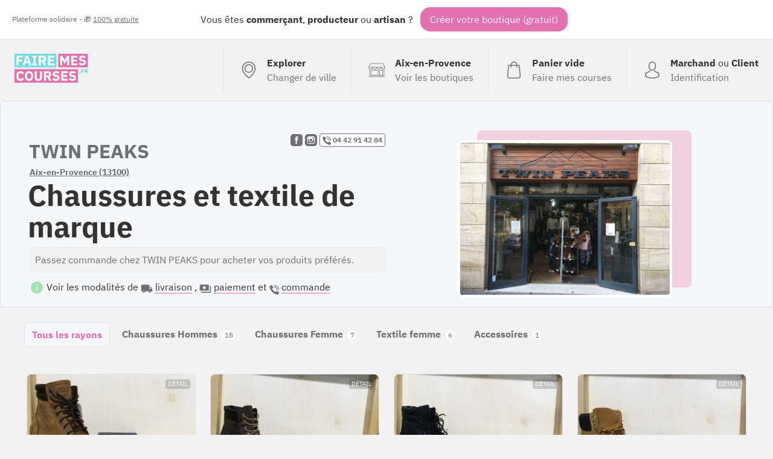

--- FILE ---
content_type: text/html; charset=UTF-8
request_url: https://fairemescourses.fr/aix-en-provence/twin-peaks-chaussures-et-textile-de-marque
body_size: 10921
content:
<!DOCTYPE html><html lang="fr"><head><meta charset="UTF-8"><meta name="viewport" content="width=device-width, initial-scale=1"><link rel="icon" href="/favicon.ico"><link rel="manifest" href="https://fairemescourses.fr/manifest.webmanifest"><title>TWIN PEAKS Aix-en-Provence (13100) : Chaussures et textile de marque
    </title><meta property="og:locale" content="fr_FR"><link rel="canonical" href="https://fairemescourses.fr/aix-en-provence/twin-peaks-chaussures-et-textile-de-marque"><meta property="og:url" content="https://fairemescourses.fr/aix-en-provence/twin-peaks-chaussures-et-textile-de-marque"><meta property="og:site_name" content="TWIN PEAKS (FaireMesCourses.fr)"><meta property="og:title" content="TWIN PEAKS, Chaussures et textile de marque à Aix-en-Provence (13100)"><meta property="og:description" content="Commandez en ligne chez TWIN PEAKS : "><meta property="twitter:image" content="https://fairemescourses.fr/data/shop/aix-en-provence_twin-peaks-chaussures-et-textile-de-marque.jpg"><meta property="og:image" content="https://fairemescourses.fr/data/shop/aix-en-provence_twin-peaks-chaussures-et-textile-de-marque.jpg"><meta property="twitter:card" content="summary_large_image"><meta property="twitter:site" content="@fairemescourses"><meta property="twitter:creator" content="@fairemescourses"><link href="/css/7.18.0.css" rel="stylesheet" type="text/css"></head><body class="js-static-header"><div class="body"><div class="banner"><div class="banner-primary">
                Vous êtes <b title="🏪">commerçant</b>, <b title="🚜">producteur</b> ou <b title="💎">artisan</b> ?
                <span class="banner-cta js-register-header">Créer votre boutique (gratuit)</span></div><div class="banner-secondary js-popup-gratuit">
                Plateforme solidaire - 🎁 <span style="text-decoration:underline;">100% gratuite</span></div></div><div class="container"><header class="header"><a href="https://fairemescourses.fr/"><img src="/img/logo.svg" class="logo" alt="FaireMesCourses.fr" title="Retourner à l'accueil"></a><div class="user-area"><a href="/" class="user-area-item user-area-item-explorer"><div class="user-area-item-icon"><svg xmlns="http://www.w3.org/2000/svg" version="1.1" x="0px" y="0px" viewBox="0 0 477 477" xml:space="preserve" class="icon mod-28"><path d="M238.4,0C133,0,47.2,85.8,47.2,191.2c0,12,1.1,24.1,3.4,35.9c0.1,0.7,0.5,2.8,1.3,6.4c2.9,12.9,7.2,25.6,12.8,37.7    c20.6,48.5,65.9,123,165.3,202.8c2.5,2,5.5,3,8.5,3s6-1,8.5-3c99.3-79.8,144.7-154.3,165.3-202.8c5.6-12.1,9.9-24.7,12.8-37.7    c0.8-3.6,1.2-5.7,1.3-6.4c2.2-11.8,3.4-23.9,3.4-35.9C429.6,85.8,343.8,0,238.4,0z M399.6,222.4c0,0.2-0.1,0.4-0.1,0.6    c-0.1,0.5-0.4,2-0.9,4.3c0,0.1,0,0.1,0,0.2c-2.5,11.2-6.2,22.1-11.1,32.6c-0.1,0.1-0.1,0.3-0.2,0.4    c-18.7,44.3-59.7,111.9-148.9,185.6c-89.2-73.7-130.2-141.3-148.9-185.6c-0.1-0.1-0.1-0.3-0.2-0.4c-4.8-10.4-8.5-21.4-11.1-32.6    c0-0.1,0-0.1,0-0.2c-0.6-2.3-0.8-3.8-0.9-4.3c0-0.2-0.1-0.4-0.1-0.7c-2-10.3-3-20.7-3-31.2c0-90.5,73.7-164.2,164.2-164.2    s164.2,73.7,164.2,164.2C402.6,201.7,401.6,212.2,399.6,222.4z"/><path d="M238.4,71.9c-66.9,0-121.4,54.5-121.4,121.4s54.5,121.4,121.4,121.4s121.4-54.5,121.4-121.4S305.3,71.9,238.4,71.9z     M238.4,287.7c-52.1,0-94.4-42.4-94.4-94.4s42.4-94.4,94.4-94.4s94.4,42.4,94.4,94.4S290.5,287.7,238.4,287.7z"/></svg></div><div class="user-area-item-text"><div class="user-area-item-primary">Explorer</div><div class="user-area-item-secondary">Changer de ville</div></div></a><a href="https://fairemescourses.fr/aix-en-provence" class="user-area-item"><div class="user-area-item-icon"><svg xmlns="http://www.w3.org/2000/svg" fill="#fff" version="1.1" x="0px" y="0px" viewBox="0 0 512 512" xml:space="preserve" class="icon mod-28"><path d="M488.468,448.903h-8.532V226.4C499.202,214.003,512,192.386,512,167.822c0-1.305-0.341-2.588-0.988-3.721L451.499,59.953    c-4.18-7.313-12.009-11.857-20.432-11.857H80.933c-8.423,0-16.252,4.543-20.432,11.857L0.988,164.101    C0.341,165.234,0,166.518,0,167.822c0,24.564,12.798,46.181,32.064,58.578v222.503h-8.532c-4.142,0-7.5,3.358-7.5,7.5    c0,4.142,3.358,7.5,7.5,7.5h464.936c4.143,0,7.5-3.358,7.5-7.5C495.968,452.261,492.61,448.903,488.468,448.903z M15.517,175.322    h24.044c4.142,0,7.5-3.358,7.5-7.5c0-4.142-3.358-7.5-7.5-7.5H20.424l53.101-92.927c1.516-2.652,4.354-4.299,7.408-4.299h350.134    c3.054,0,5.893,1.647,7.408,4.299l53.1,92.927h-19.141c-4.143,0-7.5,3.358-7.5,7.5c0,4.142,3.357,7.5,7.5,7.5h24.048    c-3.667,26.584-26.532,47.125-54.108,47.125c-27.575,0-50.429-20.543-54.097-47.125h52.096c4.143,0,7.5-3.358,7.5-7.5    c0-4.142-3.357-7.5-7.5-7.5H71.631c-4.142,0-7.5,3.358-7.5,7.5c0,4.142,3.358,7.5,7.5,7.5h52.091    c-3.668,26.582-26.523,47.125-54.097,47.125C42.049,222.447,19.184,201.906,15.517,175.322z M372.222,175.322    c-3.668,26.582-26.523,47.125-54.097,47.125c-27.575,0-50.429-20.543-54.097-47.125H372.222z M247.972,175.322    c-3.668,26.582-26.523,47.125-54.097,47.125c-27.574,0-50.429-20.543-54.097-47.125H247.972z M424.854,448.904h-81.193v-25.081    h81.193V448.904z M424.854,408.823h-81.193V271.516h81.193V408.823z M464.936,448.904h-25.081V264.016c0-4.142-3.357-7.5-7.5-7.5    h-96.193c-4.143,0-7.5,3.358-7.5,7.5v184.887H47.064V233.674c7.081,2.433,14.665,3.773,22.561,3.773    c27.095,0,50.624-15.556,62.125-38.207c11.501,22.65,35.03,38.207,62.125,38.207c27.095,0,50.624-15.556,62.125-38.207    c11.501,22.65,35.03,38.207,62.125,38.207c27.095,0,50.624-15.556,62.125-38.207c11.501,22.65,35.03,38.207,62.125,38.207    c7.896,0,15.48-1.34,22.561-3.772V448.904z"/><path d="M296.081,256.516H79.645c-4.142,0-7.5,3.358-7.5,7.5v152.307c0,4.142,3.358,7.5,7.5,7.5h216.436    c4.143,0,7.5-3.358,7.5-7.5V264.016C303.581,259.873,300.224,256.516,296.081,256.516z M288.581,408.823H87.145V271.516h201.436    V408.823z"/></svg></div><div class="user-area-item-text"><div class="user-area-item-primary">Aix-en-Provence</div><div class="user-area-item-secondary">Voir les boutiques</div></div></a><a href="/panier"
                       aria-label="0 produits dans mon panier"
                       class="user-area-item js-cart-full mod-hidden"><div class="user-area-item-icon" style="position: relative"><svg xmlns:xlink="http://www.w3.org/1999/xlink" xmlns="http://www.w3.org/2000/svg" version="1.1" x="0px" y="0px" viewBox="0 0 489 489" xml:space="preserve" class="icon mod-28"><rect x="75.8" y="122.2" fill="#9EE3B2" width="337.4" height="339.8"/><path d="M440.1,422.7l-28-315.3c-0.6-7-6.5-12.3-13.4-12.3h-57.6C340.3,42.5,297.3,0,244.5,0s-95.8,42.5-96.6,95.1H90.3  c-7,0-12.8,5.3-13.4,12.3l-28,315.3c0,0.4-0.1,0.8-0.1,1.2c0,35.9,32.9,65.1,73.4,65.1h244.6c40.5,0,73.4-29.2,73.4-65.1  C440.2,423.5,440.2,423.1,440.1,422.7z M244.5,27c37.9,0,68.8,30.4,69.6,68.1H174.9C175.7,57.4,206.6,27,244.5,27z M366.8,462H122.2  c-25.4,0-46-16.8-46.4-37.5l26.8-302.3h45.2v41c0,7.5,6,13.5,13.5,13.5s13.5-6,13.5-13.5v-41h139.3v41c0,7.5,6,13.5,13.5,13.5  s13.5-6,13.5-13.5v-41h45.2l26.9,302.3C412.8,445.2,392.1,462,366.8,462z"/></svg><div class="js-badge-quantity badge-quantity">
                                0
                            </div></div><div class="user-area-item-text"><div
                                class="user-area-item-primary js-cart-quantity">0 produit</div><div class="user-area-item-secondary">Dans mon panier</div></div><span class="button mod-order-now">Commander</span></a><a href="/panier"
                       aria-label="Voir mon panier (vide)"
                       class="user-area-item js-cart-empty "><div class="user-area-item-icon"><svg xmlns="http://www.w3.org/2000/svg" version="1.1" x="0px" y="0px" viewBox="0 0 489 489" xml:space="preserve" class="icon mod-28"><path d="M440.1,422.7l-28-315.3c-0.6-7-6.5-12.3-13.4-12.3h-57.6C340.3,42.5,297.3,0,244.5,0s-95.8,42.5-96.6,95.1H90.3   c-7,0-12.8,5.3-13.4,12.3l-28,315.3c0,0.4-0.1,0.8-0.1,1.2c0,35.9,32.9,65.1,73.4,65.1h244.6c40.5,0,73.4-29.2,73.4-65.1   C440.2,423.5,440.2,423.1,440.1,422.7z M244.5,27c37.9,0,68.8,30.4,69.6,68.1H174.9C175.7,57.4,206.6,27,244.5,27z M366.8,462   H122.2c-25.4,0-46-16.8-46.4-37.5l26.8-302.3h45.2v41c0,7.5,6,13.5,13.5,13.5s13.5-6,13.5-13.5v-41h139.3v41   c0,7.5,6,13.5,13.5,13.5s13.5-6,13.5-13.5v-41h45.2l26.9,302.3C412.8,445.2,392.1,462,366.8,462z"/></svg></div><div class="user-area-item-text"><div class="user-area-item-primary">Panier vide</div><div class="user-area-item-secondary">Faire mes courses</div></div></a><a href="/rejoindre" class="user-area-item"><div class="user-area-item-icon"><svg xmlns="http://www.w3.org/2000/svg" version="1.1" x="0px" y="0px" viewBox="0 0 482.9 482.9" xml:space="preserve" class="icon mod-28"><path d="M239.7,260.2c0.5,0,1,0,1.6,0c0.2,0,0.4,0,0.6,0c0.3,0,0.7,0,1,0c29.3-0.5,53-10.8,70.5-30.5    c38.5-43.4,32.1-117.8,31.4-124.9c-2.5-53.3-27.7-78.8-48.5-90.7C280.8,5.2,262.7,0.4,242.5,0h-0.7c-0.1,0-0.3,0-0.4,0h-0.6    c-11.1,0-32.9,1.8-53.8,13.7c-21,11.9-46.6,37.4-49.1,91.1c-0.7,7.1-7.1,81.5,31.4,124.9C186.7,249.4,210.4,259.7,239.7,260.2z     M164.6,107.3c0-0.3,0.1-0.6,0.1-0.8c3.3-71.7,54.2-79.4,76-79.4h0.4c0.2,0,0.5,0,0.8,0c27,0.6,72.9,11.6,76,79.4    c0,0.3,0,0.6,0.1,0.8c0.1,0.7,7.1,68.7-24.7,104.5c-12.6,14.2-29.4,21.2-51.5,21.4c-0.2,0-0.3,0-0.5,0l0,0c-0.2,0-0.3,0-0.5,0    c-22-0.2-38.9-7.2-51.4-21.4C157.7,176.2,164.5,107.9,164.6,107.3z"/><path d="M446.8,383.6c0-0.1,0-0.2,0-0.3c0-0.8-0.1-1.6-0.1-2.5c-0.6-19.8-1.9-66.1-45.3-80.9c-0.3-0.1-0.7-0.2-1-0.3    c-45.1-11.5-82.6-37.5-83-37.8c-6.1-4.3-14.5-2.8-18.8,3.3c-4.3,6.1-2.8,14.5,3.3,18.8c1.7,1.2,41.5,28.9,91.3,41.7    c23.3,8.3,25.9,33.2,26.6,56c0,0.9,0,1.7,0.1,2.5c0.1,9-0.5,22.9-2.1,30.9c-16.2,9.2-79.7,41-176.3,41    c-96.2,0-160.1-31.9-176.4-41.1c-1.6-8-2.3-21.9-2.1-30.9c0-0.8,0.1-1.6,0.1-2.5c0.7-22.8,3.3-47.7,26.6-56    c49.8-12.8,89.6-40.6,91.3-41.7c6.1-4.3,7.6-12.7,3.3-18.8c-4.3-6.1-12.7-7.6-18.8-3.3c-0.4,0.3-37.7,26.3-83,37.8    c-0.4,0.1-0.7,0.2-1,0.3c-43.4,14.9-44.7,61.2-45.3,80.9c0,0.9,0,1.7-0.1,2.5c0,0.1,0,0.2,0,0.3c-0.1,5.2-0.2,31.9,5.1,45.3    c1,2.6,2.8,4.8,5.2,6.3c3,2,74.9,47.8,195.2,47.8s192.2-45.9,195.2-47.8c2.3-1.5,4.2-3.7,5.2-6.3    C447,415.5,446.9,388.8,446.8,383.6z"/></svg></div><div class="user-area-item-text"><div class="user-area-item-primary">Marchand <span style="font-weight: normal">ou</span>
                                    Client
                                </div><div class="user-area-item-secondary">Identification</div></div></a></div></header><div><section class="shop-header"><div class="shop-header-info"><div class="shop-header-info-summary"><div class="shop-header-info-summary-link"><a href="https://www.facebook.com/Twin-Peaks-Boutique-Aix-230616747476138/" class="nolink"
                           target="_blank"><svg xmlns="http://www.w3.org/2000/svg" version="1.1" x="0px" y="0px" viewBox="0 0 504 504" xml:space="preserve" class="icon mod-facebook mod-20 mod-zoom"><path d="M377.6,0H126C56.8,0,0,56.8,0,126.4V378c0,69.2,56.8,126,126,126h251.6c69.6,0,126.4-56.8,126.4-126.4V126.4    C504,56.8,447.2,0,377.6,0z M319.6,252H272v156h-60V252h-32v-64h28v-27.2c0-25.6,12.8-66,66.8-66H324V148h-34.8    c-5.6,0-13.2,3.6-13.2,16v24h49.2L319.6,252z"/></svg></a><a href="https://www.instagram.com/boutiquetwinpeaksaix/" class="nolink"
                           target="_blank"><svg xmlns="http://www.w3.org/2000/svg" version="1.1" x="0px" y="0px" viewBox="0 0 504.4 504.4" xml:space="preserve" class="icon mod-instagram mod-20 mod-zoom"><path d="M296.8,219.8c-10-14-26.4-23.2-44.8-23.2c-18.4,0-34.8,9.2-44.8,23.2c-6.4,9.2-10.4,20.4-10.4,32.4    c0,30.4,24.8,55.2,55.2,55.2c30.4,0,55.2-24.8,55.2-55.2C307.2,240.2,303.2,229,296.8,219.8z"/><path d="M331.6,220.2c4,8,6.4,20.8,6.4,32c0,47.2-38.4,86-86,86c-47.6,0-86-38.4-86-86c0-11.6,2.4-24,6.4-32H124v128.4    c0,16.8,14.8,31.6,31.6,31.6h192.8c16.8,0,31.6-14.8,31.6-31.6V220.2H331.6z"/><polygon points="365.6,131.4 319.2,131.4 319.2,184.6 372,184.6 372,138.2 372,131   "/><path d="M377.6,0.2H126.4C56.8,0.2,0,57,0,126.6v251.6c0,69.2,56.8,126,126.4,126H378c69.6,0,126.4-56.8,126.4-126.4V126.6    C504,57,447.2,0.2,377.6,0.2z M408,219.8L408,219.8l0,128.8c0,33.6-26,59.6-59.6,59.6H155.6c-33.6,0-59.6-26-59.6-59.6V219.8v-64    c0-33.6,26-59.6,59.6-59.6h192.8c33.6,0,59.6,26,59.6,59.6V219.8z"/></svg></a><a href="tel:04 42 91 42 84" class="nolink shop-website-phone mod-FIXED_LINE"
                           target="_blank"><svg xmlns="http://www.w3.org/2000/svg" height="512" viewBox="0 0 58 58" width="512" class="icon mod-14"><path d="m25.017 33.983c-5.536-5.536-6.786-11.072-7.068-13.29-.0787994-.6132828.1322481-1.2283144.571-1.664l4.48-4.478c.6590136-.6586066.7759629-1.685024.282-2.475l-7.133-11.076c-.5464837-.87475134-1.6685624-1.19045777-2.591-.729l-11.451 5.393c-.74594117.367308-1.18469338 1.15985405-1.1 1.987.6 5.7 3.085 19.712 16.855 33.483s27.78 16.255 33.483 16.855c.827146.0846934 1.619692-.3540588 1.987-1.1l5.393-11.451c.4597307-.9204474.146114-2.0395184-.725-2.587l-11.076-7.131c-.7895259-.4944789-1.8158967-.3783642-2.475.28l-4.478 4.48c-.4356856.4387519-1.0507172.6497994-1.664.571-2.218-.282-7.754-1.532-13.29-7.068z"/><path d="m47 31c-1.1045695 0-2-.8954305-2-2-.0093685-8.2803876-6.7196124-14.9906315-15-15-1.1045695 0-2-.8954305-2-2s.8954305-2 2-2c10.4886126.0115735 18.9884265 8.5113874 19 19 0 1.1045695-.8954305 2-2 2z"/><path d="m57 31c-1.1045695 0-2-.8954305-2-2-.0154309-13.800722-11.199278-24.9845691-25-25-1.1045695 0-2-.8954305-2-2s.8954305-2 2-2c16.008947.01763587 28.9823641 12.991053 29 29 0 .530433-.2107137 1.0391408-.5857864 1.4142136-.3750728.3750727-.8837806.5857864-1.4142136.5857864z"/></svg>
 04 42 91 42 84</a></div><h1><span class="shop-header-name">TWIN PEAKS</span><a class="shop-header-location" href="https://fairemescourses.fr/aix-en-provence">Aix-en-Provence (13100)</a><span class="shop-header-activity">Chaussures et textile de marque</span></h1><div class="shop-header-bio">
                                            Passez commande chez TWIN PEAKS pour acheter vos produits préférés.
                                    </div><div class="u-mgt-12"><svg xmlns="http://www.w3.org/2000/svg" height="24" viewBox="0 0 24 24" width="24" class="icon mod-green mod-24"><path d="M0 0h24v24H0z" fill="none"/><path d="M12 2C6.48 2 2 6.48 2 12s4.48 10 10 10 10-4.48 10-10S17.52 2 12 2zm1 15h-2v-6h2v6zm0-8h-2V7h2v2z"/></svg>

                    Voir les modalités de
                    <svg xmlns="http://www.w3.org/2000/svg" height="24" viewBox="0 0 24 24" width="24" class="icon mod-grey mod-20 u-mgr-4"><path d="M0 0h24v24H0V0z" fill="none"/><path d="M19.5 8H17V6c0-1.1-.9-2-2-2H3c-1.1 0-2 .9-2 2v9c0 1.1.9 2 2 2 0 1.66 1.34 3 3 3s3-1.34 3-3h6c0 1.66 1.34 3 3 3s3-1.34 3-3h1c.55 0 1-.45 1-1v-3.33c0-.43-.14-.85-.4-1.2L20.3 8.4c-.19-.25-.49-.4-.8-.4zM6 18c-.55 0-1-.45-1-1s.45-1 1-1 1 .45 1 1-.45 1-1 1zm13.5-8.5l1.96 2.5H17V9.5h2.5zM18 18c-.55 0-1-.45-1-1s.45-1 1-1 1 .45 1 1-.45 1-1 1z"/></svg><span class="link mod-light js-delivery-method">livraison</span>
                    ,
                    <svg xmlns="http://www.w3.org/2000/svg" height="24" viewBox="0 0 24 24" width="24" class="icon mod-grey mod-20 u-mgr-4"><path d="M0 0h24v24H0z" fill="none"/><path d="M19 14V6c0-1.1-.9-2-2-2H3c-1.1 0-2 .9-2 2v8c0 1.1.9 2 2 2h14c1.1 0 2-.9 2-2zm-9-1c-1.66 0-3-1.34-3-3s1.34-3 3-3 3 1.34 3 3-1.34 3-3 3zm13-6v11c0 1.1-.9 2-2 2H4v-2h17V7h2z"/></svg><span class="link mod-light js-payment-method">paiement</span>
                    et
                    <svg xmlns="http://www.w3.org/2000/svg" height="512" viewBox="0 0 58 58" width="512" class="icon mod-grey mod-18 u-mgr-4"><path d="m25.017 33.983c-5.536-5.536-6.786-11.072-7.068-13.29-.0787994-.6132828.1322481-1.2283144.571-1.664l4.48-4.478c.6590136-.6586066.7759629-1.685024.282-2.475l-7.133-11.076c-.5464837-.87475134-1.6685624-1.19045777-2.591-.729l-11.451 5.393c-.74594117.367308-1.18469338 1.15985405-1.1 1.987.6 5.7 3.085 19.712 16.855 33.483s27.78 16.255 33.483 16.855c.827146.0846934 1.619692-.3540588 1.987-1.1l5.393-11.451c.4597307-.9204474.146114-2.0395184-.725-2.587l-11.076-7.131c-.7895259-.4944789-1.8158967-.3783642-2.475.28l-4.478 4.48c-.4356856.4387519-1.0507172.6497994-1.664.571-2.218-.282-7.754-1.532-13.29-7.068z"/><path d="m47 31c-1.1045695 0-2-.8954305-2-2-.0093685-8.2803876-6.7196124-14.9906315-15-15-1.1045695 0-2-.8954305-2-2s.8954305-2 2-2c10.4886126.0115735 18.9884265 8.5113874 19 19 0 1.1045695-.8954305 2-2 2z"/><path d="m57 31c-1.1045695 0-2-.8954305-2-2-.0154309-13.800722-11.199278-24.9845691-25-25-1.1045695 0-2-.8954305-2-2s.8954305-2 2-2c16.008947.01763587 28.9823641 12.991053 29 29 0 .530433-.2107137 1.0391408-.5857864 1.4142136-.3750728.3750727-.8837806.5857864-1.4142136.5857864z"/></svg><span class="link mod-light js-order-method">commande</span><div class="shop-header-bio-deliverymethod js-delivery-method-description"><ul class="ul mod-tick"><li><b class="u-primary-pink">1</b><p>Retrait en magazin</p></li></ul></div><div class="shop-header-bio-paymentmethod js-payment-method-description"><ul class="ul"><li><b>Par chèque (à la remise)</b></li><li><b>Par espèce (à la remise)</b></li><li><b>Par Carte Bancaire (à la remise)</b></li><li><b>Paiement avec la monnaie locale</b></li></ul></div><div class="shop-header-bio-paymentmethod js-order-method-description"><ul class="ul"><li><b>Commande par téléphone (04 42 91 42 84)</b></li><li><b>Commande en ligne (ajoutez au panier)</b></li></ul></div></div></div><div class="shop-header-info-illustration"><img src="/data/shop/aix-en-provence_twin-peaks-chaussures-et-textile-de-marque.jpg" class="shop-header-image"
                         title="TWIN PEAKS Chaussures et textile de marque"/></div></div></section><nav class="shop-header-nav"><ul class="shop-header-nav-menu"><li class="shop-header-nav-menu-item mod-first mod-active"><a class="shop-header-nav-menu-item-link" href="/aix-en-provence/twin-peaks-chaussures-et-textile-de-marque" >Tous les rayons</a></li><li class="shop-header-nav-menu-item "><a class="shop-header-nav-menu-item-link" href="/aix-en-provence/twin-peaks-chaussures-et-textile-de-marque/chaussures-hommes" >
                            Chaussures Hommes 
                            <span class="shop-header-nav-menu-item-link-nb">18</span></a></li><li class="shop-header-nav-menu-item "><a class="shop-header-nav-menu-item-link" href="/aix-en-provence/twin-peaks-chaussures-et-textile-de-marque/chaussures-femme" >
                            Chaussures Femme
                            <span class="shop-header-nav-menu-item-link-nb">7</span></a></li><li class="shop-header-nav-menu-item "><a class="shop-header-nav-menu-item-link" href="/aix-en-provence/twin-peaks-chaussures-et-textile-de-marque/textile-femme" >
                            Textile femme
                            <span class="shop-header-nav-menu-item-link-nb">6</span></a></li><li class="shop-header-nav-menu-item "><a class="shop-header-nav-menu-item-link" href="/aix-en-provence/twin-peaks-chaussures-et-textile-de-marque/accessoires" >
                            Accessoires
                            <span class="shop-header-nav-menu-item-link-nb">1</span></a></li></ul></nav><section class="shop-product-list"><article
                    class="shop-product-item this js-ship-product-item js-product-7502
                            
                            
                            "
                    data-id_product="7502"><style>
                            .bg-7502 {
                                background-image: url('/data/product/7502_foraker-tan.jpg');
                            }
                        </style><div
                        class="shop-product-item-thumbnail bg-7502 mod-color-2 "><div class="shop-product-item-thumbnail-legend 7502_foraker-tan.jpg"><div class="shop-product-item-thumbnail-legend-price"><span class="shop-product-item-thumbnail-legend-price-value">
                                    179.00€
                                </span><span class="shop-product-item-thumbnail-legend-price-unit" title="La boîte ">
                                    / La boîte 
                                </span></div><div class="shop-product-item-thumbnail-legend-controls"><span class="shop-product-item-thumbnail-legend-controls-remove js-cart-delete"><!DOCTYPE svg PUBLIC "-//W3C//DTD SVG 1.1//EN" "http://www.w3.org/Graphics/SVG/1.1/DTD/svg11.dtd"><svg xmlns:xlink="http://www.w3.org/1999/xlink" xmlns="http://www.w3.org/2000/svg" version="1.1" x="0px" y="0px" width="438.536px" height="438.536px" viewBox="0 0 438.536 438.536" xml:space="preserve" class="icon mod-pink mod-20"><path d="M414.41,24.123C398.333,8.042,378.963,0,356.315,0H82.228C59.58,0,40.21,8.042,24.126,24.123   C8.045,40.207,0.003,59.576,0.003,82.225v274.084c0,22.647,8.042,42.018,24.123,58.102c16.084,16.084,35.454,24.126,58.102,24.126   h274.084c22.648,0,42.018-8.042,58.095-24.126c16.084-16.084,24.126-35.454,24.126-58.102V82.225   C438.532,59.576,430.49,40.204,414.41,24.123z M365.449,237.539c0,4.948-1.811,9.236-5.421,12.847   c-3.621,3.614-7.905,5.428-12.854,5.428H91.363c-4.948,0-9.229-1.813-12.847-5.428c-3.615-3.61-5.424-7.898-5.424-12.847v-36.547   c0-4.948,1.809-9.231,5.424-12.847c3.617-3.617,7.898-5.426,12.847-5.426h255.812c4.948,0,9.232,1.809,12.854,5.426   c3.613,3.615,5.421,7.898,5.421,12.847V237.539z"/></svg></span><span class="shop-product-item-thumbnail-legend-controls-quantity this-quantity">
                                                0
                                            </span><span class="shop-product-item-thumbnail-legend-controls-add js-cart-add" data-stock="1000"><!DOCTYPE svg PUBLIC "-//W3C//DTD SVG 1.1//EN" "http://www.w3.org/Graphics/SVG/1.1/DTD/svg11.dtd"><svg xmlns="http://www.w3.org/2000/svg" version="1.1" x="0px" y="0px" width="438.536px" height="438.536px" viewBox="0 0 438.536 438.536" xml:space="preserve" class="icon mod-white mod-20"><path d="M414.41,24.123C398.333,8.042,378.963,0,356.315,0H82.228C59.58,0,40.21,8.042,24.126,24.123   C8.045,40.207,0.003,59.576,0.003,82.225v274.084c0,22.647,8.042,42.018,24.123,58.102c16.084,16.084,35.454,24.126,58.102,24.126   h274.084c22.648,0,42.018-8.042,58.095-24.126c16.084-16.084,24.126-35.454,24.126-58.102V82.225   C438.532,59.576,430.49,40.204,414.41,24.123z M365.449,237.539c0,4.948-1.811,9.236-5.421,12.847   c-3.621,3.614-7.905,5.428-12.854,5.428H255.82v91.358c0,4.948-1.817,9.232-5.432,12.847c-3.61,3.62-7.897,5.427-12.847,5.427   h-36.543c-4.948,0-9.231-1.807-12.847-5.427c-3.617-3.614-5.426-7.898-5.426-12.847v-91.358H91.363   c-4.948,0-9.229-1.813-12.847-5.428c-3.615-3.61-5.424-7.898-5.424-12.847v-36.547c0-4.948,1.809-9.231,5.424-12.847   c3.617-3.617,7.898-5.426,12.847-5.426h91.363V91.36c0-4.949,1.809-9.233,5.426-12.847c3.616-3.618,7.898-5.428,12.847-5.428   h36.543c4.949,0,9.236,1.81,12.847,5.428c3.614,3.614,5.432,7.898,5.432,12.847v91.36h91.354c4.948,0,9.232,1.809,12.854,5.426   c3.613,3.615,5.421,7.898,5.421,12.847V237.539z"/></svg></span></div></div><div class="shop-product-item-thumbnail-more">Détail</div></div><div class="shop-product-item-name">Foraker tan</div><div class="shop-product-item-complement">OA17CK</div></article><article
                    class="shop-product-item this js-ship-product-item js-product-7516
                            
                            
                            "
                    data-id_product="7516"><style>
                            .bg-7516 {
                                background-image: url('/data/product/7516_foraker-brown.jpg');
                            }
                        </style><div
                        class="shop-product-item-thumbnail bg-7516 mod-color-1 "><div class="shop-product-item-thumbnail-legend 7516_foraker-brown.jpg"><div class="shop-product-item-thumbnail-legend-price"><span class="shop-product-item-thumbnail-legend-price-value">
                                    179.00€
                                </span><span class="shop-product-item-thumbnail-legend-price-unit" title="La boîte ">
                                    / La boîte 
                                </span></div><div class="shop-product-item-thumbnail-legend-controls"><span class="shop-product-item-thumbnail-legend-controls-remove js-cart-delete"><!DOCTYPE svg PUBLIC "-//W3C//DTD SVG 1.1//EN" "http://www.w3.org/Graphics/SVG/1.1/DTD/svg11.dtd"><svg xmlns:xlink="http://www.w3.org/1999/xlink" xmlns="http://www.w3.org/2000/svg" version="1.1" x="0px" y="0px" width="438.536px" height="438.536px" viewBox="0 0 438.536 438.536" xml:space="preserve" class="icon mod-pink mod-20"><path d="M414.41,24.123C398.333,8.042,378.963,0,356.315,0H82.228C59.58,0,40.21,8.042,24.126,24.123   C8.045,40.207,0.003,59.576,0.003,82.225v274.084c0,22.647,8.042,42.018,24.123,58.102c16.084,16.084,35.454,24.126,58.102,24.126   h274.084c22.648,0,42.018-8.042,58.095-24.126c16.084-16.084,24.126-35.454,24.126-58.102V82.225   C438.532,59.576,430.49,40.204,414.41,24.123z M365.449,237.539c0,4.948-1.811,9.236-5.421,12.847   c-3.621,3.614-7.905,5.428-12.854,5.428H91.363c-4.948,0-9.229-1.813-12.847-5.428c-3.615-3.61-5.424-7.898-5.424-12.847v-36.547   c0-4.948,1.809-9.231,5.424-12.847c3.617-3.617,7.898-5.426,12.847-5.426h255.812c4.948,0,9.232,1.809,12.854,5.426   c3.613,3.615,5.421,7.898,5.421,12.847V237.539z"/></svg></span><span class="shop-product-item-thumbnail-legend-controls-quantity this-quantity">
                                                0
                                            </span><span class="shop-product-item-thumbnail-legend-controls-add js-cart-add" data-stock="1000"><!DOCTYPE svg PUBLIC "-//W3C//DTD SVG 1.1//EN" "http://www.w3.org/Graphics/SVG/1.1/DTD/svg11.dtd"><svg xmlns="http://www.w3.org/2000/svg" version="1.1" x="0px" y="0px" width="438.536px" height="438.536px" viewBox="0 0 438.536 438.536" xml:space="preserve" class="icon mod-white mod-20"><path d="M414.41,24.123C398.333,8.042,378.963,0,356.315,0H82.228C59.58,0,40.21,8.042,24.126,24.123   C8.045,40.207,0.003,59.576,0.003,82.225v274.084c0,22.647,8.042,42.018,24.123,58.102c16.084,16.084,35.454,24.126,58.102,24.126   h274.084c22.648,0,42.018-8.042,58.095-24.126c16.084-16.084,24.126-35.454,24.126-58.102V82.225   C438.532,59.576,430.49,40.204,414.41,24.123z M365.449,237.539c0,4.948-1.811,9.236-5.421,12.847   c-3.621,3.614-7.905,5.428-12.854,5.428H255.82v91.358c0,4.948-1.817,9.232-5.432,12.847c-3.61,3.62-7.897,5.427-12.847,5.427   h-36.543c-4.948,0-9.231-1.807-12.847-5.427c-3.617-3.614-5.426-7.898-5.426-12.847v-91.358H91.363   c-4.948,0-9.229-1.813-12.847-5.428c-3.615-3.61-5.424-7.898-5.424-12.847v-36.547c0-4.948,1.809-9.231,5.424-12.847   c3.617-3.617,7.898-5.426,12.847-5.426h91.363V91.36c0-4.949,1.809-9.233,5.426-12.847c3.616-3.618,7.898-5.428,12.847-5.428   h36.543c4.949,0,9.236,1.81,12.847,5.428c3.614,3.614,5.432,7.898,5.432,12.847v91.36h91.354c4.948,0,9.232,1.809,12.854,5.426   c3.613,3.615,5.421,7.898,5.421,12.847V237.539z"/></svg></span></div></div><div class="shop-product-item-thumbnail-more">Détail</div></div><div class="shop-product-item-name">Foraker brown</div><div class="shop-product-item-complement">6857B</div></article><article
                    class="shop-product-item this js-ship-product-item js-product-7540
                            
                            
                            "
                    data-id_product="7540"><style>
                            .bg-7540 {
                                background-image: url('/data/product/7540_foraker-noire.jpg');
                            }
                        </style><div
                        class="shop-product-item-thumbnail bg-7540 mod-color-0 "><div class="shop-product-item-thumbnail-legend 7540_foraker-noire.jpg"><div class="shop-product-item-thumbnail-legend-price"><span class="shop-product-item-thumbnail-legend-price-value">
                                    179.00€
                                </span><span class="shop-product-item-thumbnail-legend-price-unit" title="La boîte ">
                                    / La boîte 
                                </span></div><div class="shop-product-item-thumbnail-legend-controls"><span class="shop-product-item-thumbnail-legend-controls-remove js-cart-delete"><!DOCTYPE svg PUBLIC "-//W3C//DTD SVG 1.1//EN" "http://www.w3.org/Graphics/SVG/1.1/DTD/svg11.dtd"><svg xmlns:xlink="http://www.w3.org/1999/xlink" xmlns="http://www.w3.org/2000/svg" version="1.1" x="0px" y="0px" width="438.536px" height="438.536px" viewBox="0 0 438.536 438.536" xml:space="preserve" class="icon mod-pink mod-20"><path d="M414.41,24.123C398.333,8.042,378.963,0,356.315,0H82.228C59.58,0,40.21,8.042,24.126,24.123   C8.045,40.207,0.003,59.576,0.003,82.225v274.084c0,22.647,8.042,42.018,24.123,58.102c16.084,16.084,35.454,24.126,58.102,24.126   h274.084c22.648,0,42.018-8.042,58.095-24.126c16.084-16.084,24.126-35.454,24.126-58.102V82.225   C438.532,59.576,430.49,40.204,414.41,24.123z M365.449,237.539c0,4.948-1.811,9.236-5.421,12.847   c-3.621,3.614-7.905,5.428-12.854,5.428H91.363c-4.948,0-9.229-1.813-12.847-5.428c-3.615-3.61-5.424-7.898-5.424-12.847v-36.547   c0-4.948,1.809-9.231,5.424-12.847c3.617-3.617,7.898-5.426,12.847-5.426h255.812c4.948,0,9.232,1.809,12.854,5.426   c3.613,3.615,5.421,7.898,5.421,12.847V237.539z"/></svg></span><span class="shop-product-item-thumbnail-legend-controls-quantity this-quantity">
                                                0
                                            </span><span class="shop-product-item-thumbnail-legend-controls-add js-cart-add" data-stock="1000"><!DOCTYPE svg PUBLIC "-//W3C//DTD SVG 1.1//EN" "http://www.w3.org/Graphics/SVG/1.1/DTD/svg11.dtd"><svg xmlns="http://www.w3.org/2000/svg" version="1.1" x="0px" y="0px" width="438.536px" height="438.536px" viewBox="0 0 438.536 438.536" xml:space="preserve" class="icon mod-white mod-20"><path d="M414.41,24.123C398.333,8.042,378.963,0,356.315,0H82.228C59.58,0,40.21,8.042,24.126,24.123   C8.045,40.207,0.003,59.576,0.003,82.225v274.084c0,22.647,8.042,42.018,24.123,58.102c16.084,16.084,35.454,24.126,58.102,24.126   h274.084c22.648,0,42.018-8.042,58.095-24.126c16.084-16.084,24.126-35.454,24.126-58.102V82.225   C438.532,59.576,430.49,40.204,414.41,24.123z M365.449,237.539c0,4.948-1.811,9.236-5.421,12.847   c-3.621,3.614-7.905,5.428-12.854,5.428H255.82v91.358c0,4.948-1.817,9.232-5.432,12.847c-3.61,3.62-7.897,5.427-12.847,5.427   h-36.543c-4.948,0-9.231-1.807-12.847-5.427c-3.617-3.614-5.426-7.898-5.426-12.847v-91.358H91.363   c-4.948,0-9.229-1.813-12.847-5.428c-3.615-3.61-5.424-7.898-5.424-12.847v-36.547c0-4.948,1.809-9.231,5.424-12.847   c3.617-3.617,7.898-5.426,12.847-5.426h91.363V91.36c0-4.949,1.809-9.233,5.426-12.847c3.616-3.618,7.898-5.428,12.847-5.428   h36.543c4.949,0,9.236,1.81,12.847,5.428c3.614,3.614,5.432,7.898,5.432,12.847v91.36h91.354c4.948,0,9.232,1.809,12.854,5.426   c3.613,3.615,5.421,7.898,5.421,12.847V237.539z"/></svg></span></div></div><div class="shop-product-item-thumbnail-more">Détail</div></div><div class="shop-product-item-name">Foraker noire</div><div class="shop-product-item-complement">OA11HC</div></article><article
                    class="shop-product-item this js-ship-product-item js-product-8035
                            
                            
                            "
                    data-id_product="8035"><style>
                            .bg-8035 {
                                background-image: url('/data/product/8035_timberland-premium.jpg');
                            }
                        </style><div
                        class="shop-product-item-thumbnail bg-8035 mod-color-0 "><div class="shop-product-item-thumbnail-legend 8035_timberland-premium.jpg"><div class="shop-product-item-thumbnail-legend-price"><span class="shop-product-item-thumbnail-legend-price-value">
                                    199.00€
                                </span><span class="shop-product-item-thumbnail-legend-price-unit" title="La boîte ">
                                    / La boîte 
                                </span></div><div class="shop-product-item-thumbnail-legend-controls"><span class="shop-product-item-thumbnail-legend-controls-remove js-cart-delete"><!DOCTYPE svg PUBLIC "-//W3C//DTD SVG 1.1//EN" "http://www.w3.org/Graphics/SVG/1.1/DTD/svg11.dtd"><svg xmlns:xlink="http://www.w3.org/1999/xlink" xmlns="http://www.w3.org/2000/svg" version="1.1" x="0px" y="0px" width="438.536px" height="438.536px" viewBox="0 0 438.536 438.536" xml:space="preserve" class="icon mod-pink mod-20"><path d="M414.41,24.123C398.333,8.042,378.963,0,356.315,0H82.228C59.58,0,40.21,8.042,24.126,24.123   C8.045,40.207,0.003,59.576,0.003,82.225v274.084c0,22.647,8.042,42.018,24.123,58.102c16.084,16.084,35.454,24.126,58.102,24.126   h274.084c22.648,0,42.018-8.042,58.095-24.126c16.084-16.084,24.126-35.454,24.126-58.102V82.225   C438.532,59.576,430.49,40.204,414.41,24.123z M365.449,237.539c0,4.948-1.811,9.236-5.421,12.847   c-3.621,3.614-7.905,5.428-12.854,5.428H91.363c-4.948,0-9.229-1.813-12.847-5.428c-3.615-3.61-5.424-7.898-5.424-12.847v-36.547   c0-4.948,1.809-9.231,5.424-12.847c3.617-3.617,7.898-5.426,12.847-5.426h255.812c4.948,0,9.232,1.809,12.854,5.426   c3.613,3.615,5.421,7.898,5.421,12.847V237.539z"/></svg></span><span class="shop-product-item-thumbnail-legend-controls-quantity this-quantity">
                                                0
                                            </span><span class="shop-product-item-thumbnail-legend-controls-add js-cart-add" data-stock="1000"><!DOCTYPE svg PUBLIC "-//W3C//DTD SVG 1.1//EN" "http://www.w3.org/Graphics/SVG/1.1/DTD/svg11.dtd"><svg xmlns="http://www.w3.org/2000/svg" version="1.1" x="0px" y="0px" width="438.536px" height="438.536px" viewBox="0 0 438.536 438.536" xml:space="preserve" class="icon mod-white mod-20"><path d="M414.41,24.123C398.333,8.042,378.963,0,356.315,0H82.228C59.58,0,40.21,8.042,24.126,24.123   C8.045,40.207,0.003,59.576,0.003,82.225v274.084c0,22.647,8.042,42.018,24.123,58.102c16.084,16.084,35.454,24.126,58.102,24.126   h274.084c22.648,0,42.018-8.042,58.095-24.126c16.084-16.084,24.126-35.454,24.126-58.102V82.225   C438.532,59.576,430.49,40.204,414.41,24.123z M365.449,237.539c0,4.948-1.811,9.236-5.421,12.847   c-3.621,3.614-7.905,5.428-12.854,5.428H255.82v91.358c0,4.948-1.817,9.232-5.432,12.847c-3.61,3.62-7.897,5.427-12.847,5.427   h-36.543c-4.948,0-9.231-1.807-12.847-5.427c-3.617-3.614-5.426-7.898-5.426-12.847v-91.358H91.363   c-4.948,0-9.229-1.813-12.847-5.428c-3.615-3.61-5.424-7.898-5.424-12.847v-36.547c0-4.948,1.809-9.231,5.424-12.847   c3.617-3.617,7.898-5.426,12.847-5.426h91.363V91.36c0-4.949,1.809-9.233,5.426-12.847c3.616-3.618,7.898-5.428,12.847-5.428   h36.543c4.949,0,9.236,1.81,12.847,5.428c3.614,3.614,5.432,7.898,5.432,12.847v91.36h91.354c4.948,0,9.232,1.809,12.854,5.426   c3.613,3.615,5.421,7.898,5.421,12.847V237.539z"/></svg></span></div></div><div class="shop-product-item-thumbnail-more">Détail</div></div><div class="shop-product-item-name">Timberland premium</div><div class="shop-product-item-complement">10061</div></article><article
                    class="shop-product-item this js-ship-product-item js-product-8084
                            
                            
                            "
                    data-id_product="8084"><style>
                            .bg-8084 {
                                background-image: url('/data/product/8084_cityroam-olive.jpg');
                            }
                        </style><div
                        class="shop-product-item-thumbnail bg-8084 mod-color-4 "><div class="shop-product-item-thumbnail-legend 8084_cityroam-olive.jpg"><div class="shop-product-item-thumbnail-legend-price"><span class="shop-product-item-thumbnail-legend-price-value">
                                    150.00€
                                </span><span class="shop-product-item-thumbnail-legend-price-unit" title="La boîte ">
                                    / La boîte 
                                </span></div><div class="shop-product-item-thumbnail-legend-controls"><span class="shop-product-item-thumbnail-legend-controls-remove js-cart-delete"><!DOCTYPE svg PUBLIC "-//W3C//DTD SVG 1.1//EN" "http://www.w3.org/Graphics/SVG/1.1/DTD/svg11.dtd"><svg xmlns:xlink="http://www.w3.org/1999/xlink" xmlns="http://www.w3.org/2000/svg" version="1.1" x="0px" y="0px" width="438.536px" height="438.536px" viewBox="0 0 438.536 438.536" xml:space="preserve" class="icon mod-pink mod-20"><path d="M414.41,24.123C398.333,8.042,378.963,0,356.315,0H82.228C59.58,0,40.21,8.042,24.126,24.123   C8.045,40.207,0.003,59.576,0.003,82.225v274.084c0,22.647,8.042,42.018,24.123,58.102c16.084,16.084,35.454,24.126,58.102,24.126   h274.084c22.648,0,42.018-8.042,58.095-24.126c16.084-16.084,24.126-35.454,24.126-58.102V82.225   C438.532,59.576,430.49,40.204,414.41,24.123z M365.449,237.539c0,4.948-1.811,9.236-5.421,12.847   c-3.621,3.614-7.905,5.428-12.854,5.428H91.363c-4.948,0-9.229-1.813-12.847-5.428c-3.615-3.61-5.424-7.898-5.424-12.847v-36.547   c0-4.948,1.809-9.231,5.424-12.847c3.617-3.617,7.898-5.426,12.847-5.426h255.812c4.948,0,9.232,1.809,12.854,5.426   c3.613,3.615,5.421,7.898,5.421,12.847V237.539z"/></svg></span><span class="shop-product-item-thumbnail-legend-controls-quantity this-quantity">
                                                0
                                            </span><span class="shop-product-item-thumbnail-legend-controls-add js-cart-add" data-stock="1000"><!DOCTYPE svg PUBLIC "-//W3C//DTD SVG 1.1//EN" "http://www.w3.org/Graphics/SVG/1.1/DTD/svg11.dtd"><svg xmlns="http://www.w3.org/2000/svg" version="1.1" x="0px" y="0px" width="438.536px" height="438.536px" viewBox="0 0 438.536 438.536" xml:space="preserve" class="icon mod-white mod-20"><path d="M414.41,24.123C398.333,8.042,378.963,0,356.315,0H82.228C59.58,0,40.21,8.042,24.126,24.123   C8.045,40.207,0.003,59.576,0.003,82.225v274.084c0,22.647,8.042,42.018,24.123,58.102c16.084,16.084,35.454,24.126,58.102,24.126   h274.084c22.648,0,42.018-8.042,58.095-24.126c16.084-16.084,24.126-35.454,24.126-58.102V82.225   C438.532,59.576,430.49,40.204,414.41,24.123z M365.449,237.539c0,4.948-1.811,9.236-5.421,12.847   c-3.621,3.614-7.905,5.428-12.854,5.428H255.82v91.358c0,4.948-1.817,9.232-5.432,12.847c-3.61,3.62-7.897,5.427-12.847,5.427   h-36.543c-4.948,0-9.231-1.807-12.847-5.427c-3.617-3.614-5.426-7.898-5.426-12.847v-91.358H91.363   c-4.948,0-9.229-1.813-12.847-5.428c-3.615-3.61-5.424-7.898-5.424-12.847v-36.547c0-4.948,1.809-9.231,5.424-12.847   c3.617-3.617,7.898-5.426,12.847-5.426h91.363V91.36c0-4.949,1.809-9.233,5.426-12.847c3.616-3.618,7.898-5.428,12.847-5.428   h36.543c4.949,0,9.236,1.81,12.847,5.428c3.614,3.614,5.432,7.898,5.432,12.847v91.36h91.354c4.948,0,9.232,1.809,12.854,5.426   c3.613,3.615,5.421,7.898,5.421,12.847V237.539z"/></svg></span></div></div><div class="shop-product-item-thumbnail-more">Détail</div></div><div class="shop-product-item-name">Cityroam olive </div><div class="shop-product-item-complement">OA1S5Y</div></article><article
                    class="shop-product-item this js-ship-product-item js-product-8120
                            
                            
                            "
                    data-id_product="8120"><style>
                            .bg-8120 {
                                background-image: url('/data/product/8120_cityroam-jaune.jpg');
                            }
                        </style><div
                        class="shop-product-item-thumbnail bg-8120 mod-color-0 "><div class="shop-product-item-thumbnail-legend 8120_cityroam-jaune.jpg"><div class="shop-product-item-thumbnail-legend-price"><span class="shop-product-item-thumbnail-legend-price-value">
                                    150.00€
                                </span><span class="shop-product-item-thumbnail-legend-price-unit" title="La boîte ">
                                    / La boîte 
                                </span></div><div class="shop-product-item-thumbnail-legend-controls"><span class="shop-product-item-thumbnail-legend-controls-remove js-cart-delete"><!DOCTYPE svg PUBLIC "-//W3C//DTD SVG 1.1//EN" "http://www.w3.org/Graphics/SVG/1.1/DTD/svg11.dtd"><svg xmlns:xlink="http://www.w3.org/1999/xlink" xmlns="http://www.w3.org/2000/svg" version="1.1" x="0px" y="0px" width="438.536px" height="438.536px" viewBox="0 0 438.536 438.536" xml:space="preserve" class="icon mod-pink mod-20"><path d="M414.41,24.123C398.333,8.042,378.963,0,356.315,0H82.228C59.58,0,40.21,8.042,24.126,24.123   C8.045,40.207,0.003,59.576,0.003,82.225v274.084c0,22.647,8.042,42.018,24.123,58.102c16.084,16.084,35.454,24.126,58.102,24.126   h274.084c22.648,0,42.018-8.042,58.095-24.126c16.084-16.084,24.126-35.454,24.126-58.102V82.225   C438.532,59.576,430.49,40.204,414.41,24.123z M365.449,237.539c0,4.948-1.811,9.236-5.421,12.847   c-3.621,3.614-7.905,5.428-12.854,5.428H91.363c-4.948,0-9.229-1.813-12.847-5.428c-3.615-3.61-5.424-7.898-5.424-12.847v-36.547   c0-4.948,1.809-9.231,5.424-12.847c3.617-3.617,7.898-5.426,12.847-5.426h255.812c4.948,0,9.232,1.809,12.854,5.426   c3.613,3.615,5.421,7.898,5.421,12.847V237.539z"/></svg></span><span class="shop-product-item-thumbnail-legend-controls-quantity this-quantity">
                                                0
                                            </span><span class="shop-product-item-thumbnail-legend-controls-add js-cart-add" data-stock="1000"><!DOCTYPE svg PUBLIC "-//W3C//DTD SVG 1.1//EN" "http://www.w3.org/Graphics/SVG/1.1/DTD/svg11.dtd"><svg xmlns="http://www.w3.org/2000/svg" version="1.1" x="0px" y="0px" width="438.536px" height="438.536px" viewBox="0 0 438.536 438.536" xml:space="preserve" class="icon mod-white mod-20"><path d="M414.41,24.123C398.333,8.042,378.963,0,356.315,0H82.228C59.58,0,40.21,8.042,24.126,24.123   C8.045,40.207,0.003,59.576,0.003,82.225v274.084c0,22.647,8.042,42.018,24.123,58.102c16.084,16.084,35.454,24.126,58.102,24.126   h274.084c22.648,0,42.018-8.042,58.095-24.126c16.084-16.084,24.126-35.454,24.126-58.102V82.225   C438.532,59.576,430.49,40.204,414.41,24.123z M365.449,237.539c0,4.948-1.811,9.236-5.421,12.847   c-3.621,3.614-7.905,5.428-12.854,5.428H255.82v91.358c0,4.948-1.817,9.232-5.432,12.847c-3.61,3.62-7.897,5.427-12.847,5.427   h-36.543c-4.948,0-9.231-1.807-12.847-5.427c-3.617-3.614-5.426-7.898-5.426-12.847v-91.358H91.363   c-4.948,0-9.229-1.813-12.847-5.428c-3.615-3.61-5.424-7.898-5.424-12.847v-36.547c0-4.948,1.809-9.231,5.424-12.847   c3.617-3.617,7.898-5.426,12.847-5.426h91.363V91.36c0-4.949,1.809-9.233,5.426-12.847c3.616-3.618,7.898-5.428,12.847-5.428   h36.543c4.949,0,9.236,1.81,12.847,5.428c3.614,3.614,5.432,7.898,5.432,12.847v91.36h91.354c4.948,0,9.232,1.809,12.854,5.426   c3.613,3.615,5.421,7.898,5.421,12.847V237.539z"/></svg></span></div></div><div class="shop-product-item-thumbnail-more">Détail</div></div><div class="shop-product-item-name">Cityroam jaune </div><div class="shop-product-item-complement">OA1S5O</div></article><article
                    class="shop-product-item this js-ship-product-item js-product-8293
                            
                            
                            "
                    data-id_product="8293"><style>
                            .bg-8293 {
                                background-image: url('/data/product/8293_cityroam-noire.jpg');
                            }
                        </style><div
                        class="shop-product-item-thumbnail bg-8293 mod-color-3 "><div class="shop-product-item-thumbnail-legend 8293_cityroam-noire.jpg"><div class="shop-product-item-thumbnail-legend-price"><span class="shop-product-item-thumbnail-legend-price-value">
                                    150.00€
                                </span><span class="shop-product-item-thumbnail-legend-price-unit" title="La boîte ">
                                    / La boîte 
                                </span></div><div class="shop-product-item-thumbnail-legend-controls"><span class="shop-product-item-thumbnail-legend-controls-remove js-cart-delete"><!DOCTYPE svg PUBLIC "-//W3C//DTD SVG 1.1//EN" "http://www.w3.org/Graphics/SVG/1.1/DTD/svg11.dtd"><svg xmlns:xlink="http://www.w3.org/1999/xlink" xmlns="http://www.w3.org/2000/svg" version="1.1" x="0px" y="0px" width="438.536px" height="438.536px" viewBox="0 0 438.536 438.536" xml:space="preserve" class="icon mod-pink mod-20"><path d="M414.41,24.123C398.333,8.042,378.963,0,356.315,0H82.228C59.58,0,40.21,8.042,24.126,24.123   C8.045,40.207,0.003,59.576,0.003,82.225v274.084c0,22.647,8.042,42.018,24.123,58.102c16.084,16.084,35.454,24.126,58.102,24.126   h274.084c22.648,0,42.018-8.042,58.095-24.126c16.084-16.084,24.126-35.454,24.126-58.102V82.225   C438.532,59.576,430.49,40.204,414.41,24.123z M365.449,237.539c0,4.948-1.811,9.236-5.421,12.847   c-3.621,3.614-7.905,5.428-12.854,5.428H91.363c-4.948,0-9.229-1.813-12.847-5.428c-3.615-3.61-5.424-7.898-5.424-12.847v-36.547   c0-4.948,1.809-9.231,5.424-12.847c3.617-3.617,7.898-5.426,12.847-5.426h255.812c4.948,0,9.232,1.809,12.854,5.426   c3.613,3.615,5.421,7.898,5.421,12.847V237.539z"/></svg></span><span class="shop-product-item-thumbnail-legend-controls-quantity this-quantity">
                                                0
                                            </span><span class="shop-product-item-thumbnail-legend-controls-add js-cart-add" data-stock="1000"><!DOCTYPE svg PUBLIC "-//W3C//DTD SVG 1.1//EN" "http://www.w3.org/Graphics/SVG/1.1/DTD/svg11.dtd"><svg xmlns="http://www.w3.org/2000/svg" version="1.1" x="0px" y="0px" width="438.536px" height="438.536px" viewBox="0 0 438.536 438.536" xml:space="preserve" class="icon mod-white mod-20"><path d="M414.41,24.123C398.333,8.042,378.963,0,356.315,0H82.228C59.58,0,40.21,8.042,24.126,24.123   C8.045,40.207,0.003,59.576,0.003,82.225v274.084c0,22.647,8.042,42.018,24.123,58.102c16.084,16.084,35.454,24.126,58.102,24.126   h274.084c22.648,0,42.018-8.042,58.095-24.126c16.084-16.084,24.126-35.454,24.126-58.102V82.225   C438.532,59.576,430.49,40.204,414.41,24.123z M365.449,237.539c0,4.948-1.811,9.236-5.421,12.847   c-3.621,3.614-7.905,5.428-12.854,5.428H255.82v91.358c0,4.948-1.817,9.232-5.432,12.847c-3.61,3.62-7.897,5.427-12.847,5.427   h-36.543c-4.948,0-9.231-1.807-12.847-5.427c-3.617-3.614-5.426-7.898-5.426-12.847v-91.358H91.363   c-4.948,0-9.229-1.813-12.847-5.428c-3.615-3.61-5.424-7.898-5.424-12.847v-36.547c0-4.948,1.809-9.231,5.424-12.847   c3.617-3.617,7.898-5.426,12.847-5.426h91.363V91.36c0-4.949,1.809-9.233,5.426-12.847c3.616-3.618,7.898-5.428,12.847-5.428   h36.543c4.949,0,9.236,1.81,12.847,5.428c3.614,3.614,5.432,7.898,5.432,12.847v91.36h91.354c4.948,0,9.232,1.809,12.854,5.426   c3.613,3.615,5.421,7.898,5.421,12.847V237.539z"/></svg></span></div></div><div class="shop-product-item-thumbnail-more">Détail</div></div><div class="shop-product-item-name">Cityroam noire</div><div class="shop-product-item-complement">OA26MF</div></article><article
                    class="shop-product-item this js-ship-product-item js-product-8344
                            
                            
                            "
                    data-id_product="8344"><style>
                            .bg-8344 {
                                background-image: url('/data/product/8344_sprint-trekker.jpg');
                            }
                        </style><div
                        class="shop-product-item-thumbnail bg-8344 mod-color-4 "><div class="shop-product-item-thumbnail-legend 8344_sprint-trekker.jpg"><div class="shop-product-item-thumbnail-legend-price"><span class="shop-product-item-thumbnail-legend-price-value">
                                    140.00€
                                </span><span class="shop-product-item-thumbnail-legend-price-unit" title="La boîte ">
                                    / La boîte 
                                </span></div><div class="shop-product-item-thumbnail-legend-controls"><span class="shop-product-item-thumbnail-legend-controls-remove js-cart-delete"><!DOCTYPE svg PUBLIC "-//W3C//DTD SVG 1.1//EN" "http://www.w3.org/Graphics/SVG/1.1/DTD/svg11.dtd"><svg xmlns:xlink="http://www.w3.org/1999/xlink" xmlns="http://www.w3.org/2000/svg" version="1.1" x="0px" y="0px" width="438.536px" height="438.536px" viewBox="0 0 438.536 438.536" xml:space="preserve" class="icon mod-pink mod-20"><path d="M414.41,24.123C398.333,8.042,378.963,0,356.315,0H82.228C59.58,0,40.21,8.042,24.126,24.123   C8.045,40.207,0.003,59.576,0.003,82.225v274.084c0,22.647,8.042,42.018,24.123,58.102c16.084,16.084,35.454,24.126,58.102,24.126   h274.084c22.648,0,42.018-8.042,58.095-24.126c16.084-16.084,24.126-35.454,24.126-58.102V82.225   C438.532,59.576,430.49,40.204,414.41,24.123z M365.449,237.539c0,4.948-1.811,9.236-5.421,12.847   c-3.621,3.614-7.905,5.428-12.854,5.428H91.363c-4.948,0-9.229-1.813-12.847-5.428c-3.615-3.61-5.424-7.898-5.424-12.847v-36.547   c0-4.948,1.809-9.231,5.424-12.847c3.617-3.617,7.898-5.426,12.847-5.426h255.812c4.948,0,9.232,1.809,12.854,5.426   c3.613,3.615,5.421,7.898,5.421,12.847V237.539z"/></svg></span><span class="shop-product-item-thumbnail-legend-controls-quantity this-quantity">
                                                0
                                            </span><span class="shop-product-item-thumbnail-legend-controls-add js-cart-add" data-stock="1000"><!DOCTYPE svg PUBLIC "-//W3C//DTD SVG 1.1//EN" "http://www.w3.org/Graphics/SVG/1.1/DTD/svg11.dtd"><svg xmlns="http://www.w3.org/2000/svg" version="1.1" x="0px" y="0px" width="438.536px" height="438.536px" viewBox="0 0 438.536 438.536" xml:space="preserve" class="icon mod-white mod-20"><path d="M414.41,24.123C398.333,8.042,378.963,0,356.315,0H82.228C59.58,0,40.21,8.042,24.126,24.123   C8.045,40.207,0.003,59.576,0.003,82.225v274.084c0,22.647,8.042,42.018,24.123,58.102c16.084,16.084,35.454,24.126,58.102,24.126   h274.084c22.648,0,42.018-8.042,58.095-24.126c16.084-16.084,24.126-35.454,24.126-58.102V82.225   C438.532,59.576,430.49,40.204,414.41,24.123z M365.449,237.539c0,4.948-1.811,9.236-5.421,12.847   c-3.621,3.614-7.905,5.428-12.854,5.428H255.82v91.358c0,4.948-1.817,9.232-5.432,12.847c-3.61,3.62-7.897,5.427-12.847,5.427   h-36.543c-4.948,0-9.231-1.807-12.847-5.427c-3.617-3.614-5.426-7.898-5.426-12.847v-91.358H91.363   c-4.948,0-9.229-1.813-12.847-5.428c-3.615-3.61-5.424-7.898-5.424-12.847v-36.547c0-4.948,1.809-9.231,5.424-12.847   c3.617-3.617,7.898-5.426,12.847-5.426h91.363V91.36c0-4.949,1.809-9.233,5.426-12.847c3.616-3.618,7.898-5.428,12.847-5.428   h36.543c4.949,0,9.236,1.81,12.847,5.428c3.614,3.614,5.432,7.898,5.432,12.847v91.36h91.354c4.948,0,9.232,1.809,12.854,5.426   c3.613,3.615,5.421,7.898,5.421,12.847V237.539z"/></svg></span></div></div><div class="shop-product-item-thumbnail-more">Détail</div></div><div class="shop-product-item-name">Sprint trekker</div><div class="shop-product-item-complement">OA26EH</div></article><article
                    class="shop-product-item this js-ship-product-item js-product-8373
                            
                            
                            "
                    data-id_product="8373"><style>
                            .bg-8373 {
                                background-image: url('/data/product/8373_sprint-trekker-full-black.jpg');
                            }
                        </style><div
                        class="shop-product-item-thumbnail bg-8373 mod-color-3 "><div class="shop-product-item-thumbnail-legend 8373_sprint-trekker-full-black.jpg"><div class="shop-product-item-thumbnail-legend-price"><span class="shop-product-item-thumbnail-legend-price-value">
                                    140.00€
                                </span><span class="shop-product-item-thumbnail-legend-price-unit" title="La boîte ">
                                    / La boîte 
                                </span></div><div class="shop-product-item-thumbnail-legend-controls"><span class="shop-product-item-thumbnail-legend-controls-remove js-cart-delete"><!DOCTYPE svg PUBLIC "-//W3C//DTD SVG 1.1//EN" "http://www.w3.org/Graphics/SVG/1.1/DTD/svg11.dtd"><svg xmlns:xlink="http://www.w3.org/1999/xlink" xmlns="http://www.w3.org/2000/svg" version="1.1" x="0px" y="0px" width="438.536px" height="438.536px" viewBox="0 0 438.536 438.536" xml:space="preserve" class="icon mod-pink mod-20"><path d="M414.41,24.123C398.333,8.042,378.963,0,356.315,0H82.228C59.58,0,40.21,8.042,24.126,24.123   C8.045,40.207,0.003,59.576,0.003,82.225v274.084c0,22.647,8.042,42.018,24.123,58.102c16.084,16.084,35.454,24.126,58.102,24.126   h274.084c22.648,0,42.018-8.042,58.095-24.126c16.084-16.084,24.126-35.454,24.126-58.102V82.225   C438.532,59.576,430.49,40.204,414.41,24.123z M365.449,237.539c0,4.948-1.811,9.236-5.421,12.847   c-3.621,3.614-7.905,5.428-12.854,5.428H91.363c-4.948,0-9.229-1.813-12.847-5.428c-3.615-3.61-5.424-7.898-5.424-12.847v-36.547   c0-4.948,1.809-9.231,5.424-12.847c3.617-3.617,7.898-5.426,12.847-5.426h255.812c4.948,0,9.232,1.809,12.854,5.426   c3.613,3.615,5.421,7.898,5.421,12.847V237.539z"/></svg></span><span class="shop-product-item-thumbnail-legend-controls-quantity this-quantity">
                                                0
                                            </span><span class="shop-product-item-thumbnail-legend-controls-add js-cart-add" data-stock="1000"><!DOCTYPE svg PUBLIC "-//W3C//DTD SVG 1.1//EN" "http://www.w3.org/Graphics/SVG/1.1/DTD/svg11.dtd"><svg xmlns="http://www.w3.org/2000/svg" version="1.1" x="0px" y="0px" width="438.536px" height="438.536px" viewBox="0 0 438.536 438.536" xml:space="preserve" class="icon mod-white mod-20"><path d="M414.41,24.123C398.333,8.042,378.963,0,356.315,0H82.228C59.58,0,40.21,8.042,24.126,24.123   C8.045,40.207,0.003,59.576,0.003,82.225v274.084c0,22.647,8.042,42.018,24.123,58.102c16.084,16.084,35.454,24.126,58.102,24.126   h274.084c22.648,0,42.018-8.042,58.095-24.126c16.084-16.084,24.126-35.454,24.126-58.102V82.225   C438.532,59.576,430.49,40.204,414.41,24.123z M365.449,237.539c0,4.948-1.811,9.236-5.421,12.847   c-3.621,3.614-7.905,5.428-12.854,5.428H255.82v91.358c0,4.948-1.817,9.232-5.432,12.847c-3.61,3.62-7.897,5.427-12.847,5.427   h-36.543c-4.948,0-9.231-1.807-12.847-5.427c-3.617-3.614-5.426-7.898-5.426-12.847v-91.358H91.363   c-4.948,0-9.229-1.813-12.847-5.428c-3.615-3.61-5.424-7.898-5.424-12.847v-36.547c0-4.948,1.809-9.231,5.424-12.847   c3.617-3.617,7.898-5.426,12.847-5.426h91.363V91.36c0-4.949,1.809-9.233,5.426-12.847c3.616-3.618,7.898-5.428,12.847-5.428   h36.543c4.949,0,9.236,1.81,12.847,5.428c3.614,3.614,5.432,7.898,5.432,12.847v91.36h91.354c4.948,0,9.232,1.809,12.854,5.426   c3.613,3.615,5.421,7.898,5.421,12.847V237.539z"/></svg></span></div></div><div class="shop-product-item-thumbnail-more">Détail</div></div><div class="shop-product-item-name">Sprint trekker full black</div><div class="shop-product-item-complement">A1YN5</div></article><article
                    class="shop-product-item this js-ship-product-item js-product-10157
                            
                            
                            "
                    data-id_product="10157"><style>
                            .bg-10157 {
                                background-image: url('/data/product/10157_sprint-trekker-noir.jpg');
                            }
                        </style><div
                        class="shop-product-item-thumbnail bg-10157 mod-color-2 "><div class="shop-product-item-thumbnail-legend 10157_sprint-trekker-noir.jpg"><div class="shop-product-item-thumbnail-legend-price"><span class="shop-product-item-thumbnail-legend-price-value">
                                    140.00€
                                </span><span class="shop-product-item-thumbnail-legend-price-unit" title="La boîte ">
                                    / La boîte 
                                </span></div><div class="shop-product-item-thumbnail-legend-controls"><span class="shop-product-item-thumbnail-legend-controls-remove js-cart-delete"><!DOCTYPE svg PUBLIC "-//W3C//DTD SVG 1.1//EN" "http://www.w3.org/Graphics/SVG/1.1/DTD/svg11.dtd"><svg xmlns:xlink="http://www.w3.org/1999/xlink" xmlns="http://www.w3.org/2000/svg" version="1.1" x="0px" y="0px" width="438.536px" height="438.536px" viewBox="0 0 438.536 438.536" xml:space="preserve" class="icon mod-pink mod-20"><path d="M414.41,24.123C398.333,8.042,378.963,0,356.315,0H82.228C59.58,0,40.21,8.042,24.126,24.123   C8.045,40.207,0.003,59.576,0.003,82.225v274.084c0,22.647,8.042,42.018,24.123,58.102c16.084,16.084,35.454,24.126,58.102,24.126   h274.084c22.648,0,42.018-8.042,58.095-24.126c16.084-16.084,24.126-35.454,24.126-58.102V82.225   C438.532,59.576,430.49,40.204,414.41,24.123z M365.449,237.539c0,4.948-1.811,9.236-5.421,12.847   c-3.621,3.614-7.905,5.428-12.854,5.428H91.363c-4.948,0-9.229-1.813-12.847-5.428c-3.615-3.61-5.424-7.898-5.424-12.847v-36.547   c0-4.948,1.809-9.231,5.424-12.847c3.617-3.617,7.898-5.426,12.847-5.426h255.812c4.948,0,9.232,1.809,12.854,5.426   c3.613,3.615,5.421,7.898,5.421,12.847V237.539z"/></svg></span><span class="shop-product-item-thumbnail-legend-controls-quantity this-quantity">
                                                0
                                            </span><span class="shop-product-item-thumbnail-legend-controls-add js-cart-add" data-stock="1000"><!DOCTYPE svg PUBLIC "-//W3C//DTD SVG 1.1//EN" "http://www.w3.org/Graphics/SVG/1.1/DTD/svg11.dtd"><svg xmlns="http://www.w3.org/2000/svg" version="1.1" x="0px" y="0px" width="438.536px" height="438.536px" viewBox="0 0 438.536 438.536" xml:space="preserve" class="icon mod-white mod-20"><path d="M414.41,24.123C398.333,8.042,378.963,0,356.315,0H82.228C59.58,0,40.21,8.042,24.126,24.123   C8.045,40.207,0.003,59.576,0.003,82.225v274.084c0,22.647,8.042,42.018,24.123,58.102c16.084,16.084,35.454,24.126,58.102,24.126   h274.084c22.648,0,42.018-8.042,58.095-24.126c16.084-16.084,24.126-35.454,24.126-58.102V82.225   C438.532,59.576,430.49,40.204,414.41,24.123z M365.449,237.539c0,4.948-1.811,9.236-5.421,12.847   c-3.621,3.614-7.905,5.428-12.854,5.428H255.82v91.358c0,4.948-1.817,9.232-5.432,12.847c-3.61,3.62-7.897,5.427-12.847,5.427   h-36.543c-4.948,0-9.231-1.807-12.847-5.427c-3.617-3.614-5.426-7.898-5.426-12.847v-91.358H91.363   c-4.948,0-9.229-1.813-12.847-5.428c-3.615-3.61-5.424-7.898-5.424-12.847v-36.547c0-4.948,1.809-9.231,5.424-12.847   c3.617-3.617,7.898-5.426,12.847-5.426h91.363V91.36c0-4.949,1.809-9.233,5.426-12.847c3.616-3.618,7.898-5.428,12.847-5.428   h36.543c4.949,0,9.236,1.81,12.847,5.428c3.614,3.614,5.432,7.898,5.432,12.847v91.36h91.354c4.948,0,9.232,1.809,12.854,5.426   c3.613,3.615,5.421,7.898,5.421,12.847V237.539z"/></svg></span></div></div><div class="shop-product-item-thumbnail-more">Détail</div></div><div class="shop-product-item-name">Sprint trekker noir</div><div class="shop-product-item-complement">OA266B</div></article><article
                    class="shop-product-item this js-ship-product-item js-product-10223
                            
                            
                            "
                    data-id_product="10223"><style>
                            .bg-10223 {
                                background-image: url('/data/product/10223_sprint-trekker-jaune.jpg');
                            }
                        </style><div
                        class="shop-product-item-thumbnail bg-10223 mod-color-3 "><div class="shop-product-item-thumbnail-legend 10223_sprint-trekker-jaune.jpg"><div class="shop-product-item-thumbnail-legend-price"><span class="shop-product-item-thumbnail-legend-price-value">
                                    140.00€
                                </span><span class="shop-product-item-thumbnail-legend-price-unit" title="La boîte ">
                                    / La boîte 
                                </span></div><div class="shop-product-item-thumbnail-legend-controls"><span class="shop-product-item-thumbnail-legend-controls-remove js-cart-delete"><!DOCTYPE svg PUBLIC "-//W3C//DTD SVG 1.1//EN" "http://www.w3.org/Graphics/SVG/1.1/DTD/svg11.dtd"><svg xmlns:xlink="http://www.w3.org/1999/xlink" xmlns="http://www.w3.org/2000/svg" version="1.1" x="0px" y="0px" width="438.536px" height="438.536px" viewBox="0 0 438.536 438.536" xml:space="preserve" class="icon mod-pink mod-20"><path d="M414.41,24.123C398.333,8.042,378.963,0,356.315,0H82.228C59.58,0,40.21,8.042,24.126,24.123   C8.045,40.207,0.003,59.576,0.003,82.225v274.084c0,22.647,8.042,42.018,24.123,58.102c16.084,16.084,35.454,24.126,58.102,24.126   h274.084c22.648,0,42.018-8.042,58.095-24.126c16.084-16.084,24.126-35.454,24.126-58.102V82.225   C438.532,59.576,430.49,40.204,414.41,24.123z M365.449,237.539c0,4.948-1.811,9.236-5.421,12.847   c-3.621,3.614-7.905,5.428-12.854,5.428H91.363c-4.948,0-9.229-1.813-12.847-5.428c-3.615-3.61-5.424-7.898-5.424-12.847v-36.547   c0-4.948,1.809-9.231,5.424-12.847c3.617-3.617,7.898-5.426,12.847-5.426h255.812c4.948,0,9.232,1.809,12.854,5.426   c3.613,3.615,5.421,7.898,5.421,12.847V237.539z"/></svg></span><span class="shop-product-item-thumbnail-legend-controls-quantity this-quantity">
                                                0
                                            </span><span class="shop-product-item-thumbnail-legend-controls-add js-cart-add" data-stock="1000"><!DOCTYPE svg PUBLIC "-//W3C//DTD SVG 1.1//EN" "http://www.w3.org/Graphics/SVG/1.1/DTD/svg11.dtd"><svg xmlns="http://www.w3.org/2000/svg" version="1.1" x="0px" y="0px" width="438.536px" height="438.536px" viewBox="0 0 438.536 438.536" xml:space="preserve" class="icon mod-white mod-20"><path d="M414.41,24.123C398.333,8.042,378.963,0,356.315,0H82.228C59.58,0,40.21,8.042,24.126,24.123   C8.045,40.207,0.003,59.576,0.003,82.225v274.084c0,22.647,8.042,42.018,24.123,58.102c16.084,16.084,35.454,24.126,58.102,24.126   h274.084c22.648,0,42.018-8.042,58.095-24.126c16.084-16.084,24.126-35.454,24.126-58.102V82.225   C438.532,59.576,430.49,40.204,414.41,24.123z M365.449,237.539c0,4.948-1.811,9.236-5.421,12.847   c-3.621,3.614-7.905,5.428-12.854,5.428H255.82v91.358c0,4.948-1.817,9.232-5.432,12.847c-3.61,3.62-7.897,5.427-12.847,5.427   h-36.543c-4.948,0-9.231-1.807-12.847-5.427c-3.617-3.614-5.426-7.898-5.426-12.847v-91.358H91.363   c-4.948,0-9.229-1.813-12.847-5.428c-3.615-3.61-5.424-7.898-5.424-12.847v-36.547c0-4.948,1.809-9.231,5.424-12.847   c3.617-3.617,7.898-5.426,12.847-5.426h91.363V91.36c0-4.949,1.809-9.233,5.426-12.847c3.616-3.618,7.898-5.428,12.847-5.428   h36.543c4.949,0,9.236,1.81,12.847,5.428c3.614,3.614,5.432,7.898,5.432,12.847v91.36h91.354c4.948,0,9.232,1.809,12.854,5.426   c3.613,3.615,5.421,7.898,5.421,12.847V237.539z"/></svg></span></div></div><div class="shop-product-item-thumbnail-more">Détail</div></div><div class="shop-product-item-name">Sprint trekker jaune </div><div class="shop-product-item-complement">OA1XVQ</div></article><article
                    class="shop-product-item this js-ship-product-item js-product-10320
                            
                            
                            "
                    data-id_product="10320"><style>
                            .bg-10320 {
                                background-image: url('/data/product/10320_euro-sprint-noir.jpg');
                            }
                        </style><div
                        class="shop-product-item-thumbnail bg-10320 mod-color-0 "><div class="shop-product-item-thumbnail-legend 10320_euro-sprint-noir.jpg"><div class="shop-product-item-thumbnail-legend-price"><span class="shop-product-item-thumbnail-legend-price-value">
                                    145.00€
                                </span><span class="shop-product-item-thumbnail-legend-price-unit" title="La boîte ">
                                    / La boîte 
                                </span></div><div class="shop-product-item-thumbnail-legend-controls"><span class="shop-product-item-thumbnail-legend-controls-remove js-cart-delete"><!DOCTYPE svg PUBLIC "-//W3C//DTD SVG 1.1//EN" "http://www.w3.org/Graphics/SVG/1.1/DTD/svg11.dtd"><svg xmlns:xlink="http://www.w3.org/1999/xlink" xmlns="http://www.w3.org/2000/svg" version="1.1" x="0px" y="0px" width="438.536px" height="438.536px" viewBox="0 0 438.536 438.536" xml:space="preserve" class="icon mod-pink mod-20"><path d="M414.41,24.123C398.333,8.042,378.963,0,356.315,0H82.228C59.58,0,40.21,8.042,24.126,24.123   C8.045,40.207,0.003,59.576,0.003,82.225v274.084c0,22.647,8.042,42.018,24.123,58.102c16.084,16.084,35.454,24.126,58.102,24.126   h274.084c22.648,0,42.018-8.042,58.095-24.126c16.084-16.084,24.126-35.454,24.126-58.102V82.225   C438.532,59.576,430.49,40.204,414.41,24.123z M365.449,237.539c0,4.948-1.811,9.236-5.421,12.847   c-3.621,3.614-7.905,5.428-12.854,5.428H91.363c-4.948,0-9.229-1.813-12.847-5.428c-3.615-3.61-5.424-7.898-5.424-12.847v-36.547   c0-4.948,1.809-9.231,5.424-12.847c3.617-3.617,7.898-5.426,12.847-5.426h255.812c4.948,0,9.232,1.809,12.854,5.426   c3.613,3.615,5.421,7.898,5.421,12.847V237.539z"/></svg></span><span class="shop-product-item-thumbnail-legend-controls-quantity this-quantity">
                                                0
                                            </span><span class="shop-product-item-thumbnail-legend-controls-add js-cart-add" data-stock="1000"><!DOCTYPE svg PUBLIC "-//W3C//DTD SVG 1.1//EN" "http://www.w3.org/Graphics/SVG/1.1/DTD/svg11.dtd"><svg xmlns="http://www.w3.org/2000/svg" version="1.1" x="0px" y="0px" width="438.536px" height="438.536px" viewBox="0 0 438.536 438.536" xml:space="preserve" class="icon mod-white mod-20"><path d="M414.41,24.123C398.333,8.042,378.963,0,356.315,0H82.228C59.58,0,40.21,8.042,24.126,24.123   C8.045,40.207,0.003,59.576,0.003,82.225v274.084c0,22.647,8.042,42.018,24.123,58.102c16.084,16.084,35.454,24.126,58.102,24.126   h274.084c22.648,0,42.018-8.042,58.095-24.126c16.084-16.084,24.126-35.454,24.126-58.102V82.225   C438.532,59.576,430.49,40.204,414.41,24.123z M365.449,237.539c0,4.948-1.811,9.236-5.421,12.847   c-3.621,3.614-7.905,5.428-12.854,5.428H255.82v91.358c0,4.948-1.817,9.232-5.432,12.847c-3.61,3.62-7.897,5.427-12.847,5.427   h-36.543c-4.948,0-9.231-1.807-12.847-5.427c-3.617-3.614-5.426-7.898-5.426-12.847v-91.358H91.363   c-4.948,0-9.229-1.813-12.847-5.428c-3.615-3.61-5.424-7.898-5.424-12.847v-36.547c0-4.948,1.809-9.231,5.424-12.847   c3.617-3.617,7.898-5.426,12.847-5.426h91.363V91.36c0-4.949,1.809-9.233,5.426-12.847c3.616-3.618,7.898-5.428,12.847-5.428   h36.543c4.949,0,9.236,1.81,12.847,5.428c3.614,3.614,5.432,7.898,5.432,12.847v91.36h91.354c4.948,0,9.232,1.809,12.854,5.426   c3.613,3.615,5.421,7.898,5.421,12.847V237.539z"/></svg></span></div></div><div class="shop-product-item-thumbnail-more">Détail</div></div><div class="shop-product-item-name">Euro sprint noir</div><div class="shop-product-item-complement">OA1QHR</div></article><article
                    class="shop-product-item this js-ship-product-item js-product-13605
                            
                            
                            "
                    data-id_product="13605"><style>
                            .bg-13605 {
                                background-image: url('/data/product/13605_chocorua-mid-gtx-gore-tex.jpg');
                            }
                        </style><div
                        class="shop-product-item-thumbnail bg-13605 mod-color-0 "><div class="shop-product-item-thumbnail-legend 13605_chocorua-mid-gtx-gore-tex.jpg"><div class="shop-product-item-thumbnail-legend-price"><span class="shop-product-item-thumbnail-legend-price-value">
                                    149.00€
                                </span><span class="shop-product-item-thumbnail-legend-price-unit" title="La boîte ">
                                    / La boîte 
                                </span></div><div class="shop-product-item-thumbnail-legend-controls"><span class="shop-product-item-thumbnail-legend-controls-remove js-cart-delete"><!DOCTYPE svg PUBLIC "-//W3C//DTD SVG 1.1//EN" "http://www.w3.org/Graphics/SVG/1.1/DTD/svg11.dtd"><svg xmlns:xlink="http://www.w3.org/1999/xlink" xmlns="http://www.w3.org/2000/svg" version="1.1" x="0px" y="0px" width="438.536px" height="438.536px" viewBox="0 0 438.536 438.536" xml:space="preserve" class="icon mod-pink mod-20"><path d="M414.41,24.123C398.333,8.042,378.963,0,356.315,0H82.228C59.58,0,40.21,8.042,24.126,24.123   C8.045,40.207,0.003,59.576,0.003,82.225v274.084c0,22.647,8.042,42.018,24.123,58.102c16.084,16.084,35.454,24.126,58.102,24.126   h274.084c22.648,0,42.018-8.042,58.095-24.126c16.084-16.084,24.126-35.454,24.126-58.102V82.225   C438.532,59.576,430.49,40.204,414.41,24.123z M365.449,237.539c0,4.948-1.811,9.236-5.421,12.847   c-3.621,3.614-7.905,5.428-12.854,5.428H91.363c-4.948,0-9.229-1.813-12.847-5.428c-3.615-3.61-5.424-7.898-5.424-12.847v-36.547   c0-4.948,1.809-9.231,5.424-12.847c3.617-3.617,7.898-5.426,12.847-5.426h255.812c4.948,0,9.232,1.809,12.854,5.426   c3.613,3.615,5.421,7.898,5.421,12.847V237.539z"/></svg></span><span class="shop-product-item-thumbnail-legend-controls-quantity this-quantity">
                                                0
                                            </span><span class="shop-product-item-thumbnail-legend-controls-add js-cart-add" data-stock="1000"><!DOCTYPE svg PUBLIC "-//W3C//DTD SVG 1.1//EN" "http://www.w3.org/Graphics/SVG/1.1/DTD/svg11.dtd"><svg xmlns="http://www.w3.org/2000/svg" version="1.1" x="0px" y="0px" width="438.536px" height="438.536px" viewBox="0 0 438.536 438.536" xml:space="preserve" class="icon mod-white mod-20"><path d="M414.41,24.123C398.333,8.042,378.963,0,356.315,0H82.228C59.58,0,40.21,8.042,24.126,24.123   C8.045,40.207,0.003,59.576,0.003,82.225v274.084c0,22.647,8.042,42.018,24.123,58.102c16.084,16.084,35.454,24.126,58.102,24.126   h274.084c22.648,0,42.018-8.042,58.095-24.126c16.084-16.084,24.126-35.454,24.126-58.102V82.225   C438.532,59.576,430.49,40.204,414.41,24.123z M365.449,237.539c0,4.948-1.811,9.236-5.421,12.847   c-3.621,3.614-7.905,5.428-12.854,5.428H255.82v91.358c0,4.948-1.817,9.232-5.432,12.847c-3.61,3.62-7.897,5.427-12.847,5.427   h-36.543c-4.948,0-9.231-1.807-12.847-5.427c-3.617-3.614-5.426-7.898-5.426-12.847v-91.358H91.363   c-4.948,0-9.229-1.813-12.847-5.428c-3.615-3.61-5.424-7.898-5.424-12.847v-36.547c0-4.948,1.809-9.231,5.424-12.847   c3.617-3.617,7.898-5.426,12.847-5.426h91.363V91.36c0-4.949,1.809-9.233,5.426-12.847c3.616-3.618,7.898-5.428,12.847-5.428   h36.543c4.949,0,9.236,1.81,12.847,5.428c3.614,3.614,5.432,7.898,5.432,12.847v91.36h91.354c4.948,0,9.232,1.809,12.854,5.426   c3.613,3.615,5.421,7.898,5.421,12.847V237.539z"/></svg></span></div></div><div class="shop-product-item-thumbnail-more">Détail</div></div><div class="shop-product-item-name">Chocorua mid gtx gore-tex</div><div class="shop-product-item-complement">A1HKQ</div></article><article
                    class="shop-product-item this js-ship-product-item js-product-13703
                            
                            
                            "
                    data-id_product="13703"><style>
                            .bg-13703 {
                                background-image: url('/data/product/13703_euro-sprint-brown.jpg');
                            }
                        </style><div
                        class="shop-product-item-thumbnail bg-13703 mod-color-3 "><div class="shop-product-item-thumbnail-legend 13703_euro-sprint-brown.jpg"><div class="shop-product-item-thumbnail-legend-price"><span class="shop-product-item-thumbnail-legend-price-value">
                                    150.00€
                                </span><span class="shop-product-item-thumbnail-legend-price-unit" title="La boîte ">
                                    / La boîte 
                                </span></div><div class="shop-product-item-thumbnail-legend-controls"><span class="shop-product-item-thumbnail-legend-controls-remove js-cart-delete"><!DOCTYPE svg PUBLIC "-//W3C//DTD SVG 1.1//EN" "http://www.w3.org/Graphics/SVG/1.1/DTD/svg11.dtd"><svg xmlns:xlink="http://www.w3.org/1999/xlink" xmlns="http://www.w3.org/2000/svg" version="1.1" x="0px" y="0px" width="438.536px" height="438.536px" viewBox="0 0 438.536 438.536" xml:space="preserve" class="icon mod-pink mod-20"><path d="M414.41,24.123C398.333,8.042,378.963,0,356.315,0H82.228C59.58,0,40.21,8.042,24.126,24.123   C8.045,40.207,0.003,59.576,0.003,82.225v274.084c0,22.647,8.042,42.018,24.123,58.102c16.084,16.084,35.454,24.126,58.102,24.126   h274.084c22.648,0,42.018-8.042,58.095-24.126c16.084-16.084,24.126-35.454,24.126-58.102V82.225   C438.532,59.576,430.49,40.204,414.41,24.123z M365.449,237.539c0,4.948-1.811,9.236-5.421,12.847   c-3.621,3.614-7.905,5.428-12.854,5.428H91.363c-4.948,0-9.229-1.813-12.847-5.428c-3.615-3.61-5.424-7.898-5.424-12.847v-36.547   c0-4.948,1.809-9.231,5.424-12.847c3.617-3.617,7.898-5.426,12.847-5.426h255.812c4.948,0,9.232,1.809,12.854,5.426   c3.613,3.615,5.421,7.898,5.421,12.847V237.539z"/></svg></span><span class="shop-product-item-thumbnail-legend-controls-quantity this-quantity">
                                                0
                                            </span><span class="shop-product-item-thumbnail-legend-controls-add js-cart-add" data-stock="1000"><!DOCTYPE svg PUBLIC "-//W3C//DTD SVG 1.1//EN" "http://www.w3.org/Graphics/SVG/1.1/DTD/svg11.dtd"><svg xmlns="http://www.w3.org/2000/svg" version="1.1" x="0px" y="0px" width="438.536px" height="438.536px" viewBox="0 0 438.536 438.536" xml:space="preserve" class="icon mod-white mod-20"><path d="M414.41,24.123C398.333,8.042,378.963,0,356.315,0H82.228C59.58,0,40.21,8.042,24.126,24.123   C8.045,40.207,0.003,59.576,0.003,82.225v274.084c0,22.647,8.042,42.018,24.123,58.102c16.084,16.084,35.454,24.126,58.102,24.126   h274.084c22.648,0,42.018-8.042,58.095-24.126c16.084-16.084,24.126-35.454,24.126-58.102V82.225   C438.532,59.576,430.49,40.204,414.41,24.123z M365.449,237.539c0,4.948-1.811,9.236-5.421,12.847   c-3.621,3.614-7.905,5.428-12.854,5.428H255.82v91.358c0,4.948-1.817,9.232-5.432,12.847c-3.61,3.62-7.897,5.427-12.847,5.427   h-36.543c-4.948,0-9.231-1.807-12.847-5.427c-3.617-3.614-5.426-7.898-5.426-12.847v-91.358H91.363   c-4.948,0-9.229-1.813-12.847-5.428c-3.615-3.61-5.424-7.898-5.424-12.847v-36.547c0-4.948,1.809-9.231,5.424-12.847   c3.617-3.617,7.898-5.426,12.847-5.426h91.363V91.36c0-4.949,1.809-9.233,5.426-12.847c3.616-3.618,7.898-5.428,12.847-5.428   h36.543c4.949,0,9.236,1.81,12.847,5.428c3.614,3.614,5.432,7.898,5.432,12.847v91.36h91.354c4.948,0,9.232,1.809,12.854,5.426   c3.613,3.615,5.421,7.898,5.421,12.847V237.539z"/></svg></span></div></div><div class="shop-product-item-thumbnail-more">Détail</div></div><div class="shop-product-item-name">Euro sprint brown </div><div class="shop-product-item-complement">A2DU6</div></article><article
                    class="shop-product-item this js-ship-product-item js-product-13790
                            
                            
                            "
                    data-id_product="13790"><style>
                            .bg-13790 {
                                background-image: url('/data/product/13790_euro-sprint-jaune.jpg');
                            }
                        </style><div
                        class="shop-product-item-thumbnail bg-13790 mod-color-0 "><div class="shop-product-item-thumbnail-legend 13790_euro-sprint-jaune.jpg"><div class="shop-product-item-thumbnail-legend-price"><span class="shop-product-item-thumbnail-legend-price-value">
                                    150.00€
                                </span><span class="shop-product-item-thumbnail-legend-price-unit" title=" La boîte ">
                                    /  la boîte 
                                </span></div><div class="shop-product-item-thumbnail-legend-controls"><span class="shop-product-item-thumbnail-legend-controls-remove js-cart-delete"><!DOCTYPE svg PUBLIC "-//W3C//DTD SVG 1.1//EN" "http://www.w3.org/Graphics/SVG/1.1/DTD/svg11.dtd"><svg xmlns:xlink="http://www.w3.org/1999/xlink" xmlns="http://www.w3.org/2000/svg" version="1.1" x="0px" y="0px" width="438.536px" height="438.536px" viewBox="0 0 438.536 438.536" xml:space="preserve" class="icon mod-pink mod-20"><path d="M414.41,24.123C398.333,8.042,378.963,0,356.315,0H82.228C59.58,0,40.21,8.042,24.126,24.123   C8.045,40.207,0.003,59.576,0.003,82.225v274.084c0,22.647,8.042,42.018,24.123,58.102c16.084,16.084,35.454,24.126,58.102,24.126   h274.084c22.648,0,42.018-8.042,58.095-24.126c16.084-16.084,24.126-35.454,24.126-58.102V82.225   C438.532,59.576,430.49,40.204,414.41,24.123z M365.449,237.539c0,4.948-1.811,9.236-5.421,12.847   c-3.621,3.614-7.905,5.428-12.854,5.428H91.363c-4.948,0-9.229-1.813-12.847-5.428c-3.615-3.61-5.424-7.898-5.424-12.847v-36.547   c0-4.948,1.809-9.231,5.424-12.847c3.617-3.617,7.898-5.426,12.847-5.426h255.812c4.948,0,9.232,1.809,12.854,5.426   c3.613,3.615,5.421,7.898,5.421,12.847V237.539z"/></svg></span><span class="shop-product-item-thumbnail-legend-controls-quantity this-quantity">
                                                0
                                            </span><span class="shop-product-item-thumbnail-legend-controls-add js-cart-add" data-stock="1000"><!DOCTYPE svg PUBLIC "-//W3C//DTD SVG 1.1//EN" "http://www.w3.org/Graphics/SVG/1.1/DTD/svg11.dtd"><svg xmlns="http://www.w3.org/2000/svg" version="1.1" x="0px" y="0px" width="438.536px" height="438.536px" viewBox="0 0 438.536 438.536" xml:space="preserve" class="icon mod-white mod-20"><path d="M414.41,24.123C398.333,8.042,378.963,0,356.315,0H82.228C59.58,0,40.21,8.042,24.126,24.123   C8.045,40.207,0.003,59.576,0.003,82.225v274.084c0,22.647,8.042,42.018,24.123,58.102c16.084,16.084,35.454,24.126,58.102,24.126   h274.084c22.648,0,42.018-8.042,58.095-24.126c16.084-16.084,24.126-35.454,24.126-58.102V82.225   C438.532,59.576,430.49,40.204,414.41,24.123z M365.449,237.539c0,4.948-1.811,9.236-5.421,12.847   c-3.621,3.614-7.905,5.428-12.854,5.428H255.82v91.358c0,4.948-1.817,9.232-5.432,12.847c-3.61,3.62-7.897,5.427-12.847,5.427   h-36.543c-4.948,0-9.231-1.807-12.847-5.427c-3.617-3.614-5.426-7.898-5.426-12.847v-91.358H91.363   c-4.948,0-9.229-1.813-12.847-5.428c-3.615-3.61-5.424-7.898-5.424-12.847v-36.547c0-4.948,1.809-9.231,5.424-12.847   c3.617-3.617,7.898-5.426,12.847-5.426h91.363V91.36c0-4.949,1.809-9.233,5.426-12.847c3.616-3.618,7.898-5.428,12.847-5.428   h36.543c4.949,0,9.236,1.81,12.847,5.428c3.614,3.614,5.432,7.898,5.432,12.847v91.36h91.354c4.948,0,9.232,1.809,12.854,5.426   c3.613,3.615,5.421,7.898,5.421,12.847V237.539z"/></svg></span></div></div><div class="shop-product-item-thumbnail-more">Détail</div></div><div class="shop-product-item-name">Euro sprint jaune </div><div class="shop-product-item-complement">OA1221</div></article><article
                    class="shop-product-item this js-ship-product-item js-product-13900
                            
                            
                            "
                    data-id_product="13900"><style>
                            .bg-13900 {
                                background-image: url('/data/product/13900_cross-mark-brown.jpg');
                            }
                        </style><div
                        class="shop-product-item-thumbnail bg-13900 mod-color-0 "><div class="shop-product-item-thumbnail-legend 13900_cross-mark-brown.jpg"><div class="shop-product-item-thumbnail-legend-price"><span class="shop-product-item-thumbnail-legend-price-value">
                                    140.00€
                                </span><span class="shop-product-item-thumbnail-legend-price-unit" title="La boîte ">
                                    / La boîte 
                                </span></div><div class="shop-product-item-thumbnail-legend-controls"><span class="shop-product-item-thumbnail-legend-controls-remove js-cart-delete"><!DOCTYPE svg PUBLIC "-//W3C//DTD SVG 1.1//EN" "http://www.w3.org/Graphics/SVG/1.1/DTD/svg11.dtd"><svg xmlns:xlink="http://www.w3.org/1999/xlink" xmlns="http://www.w3.org/2000/svg" version="1.1" x="0px" y="0px" width="438.536px" height="438.536px" viewBox="0 0 438.536 438.536" xml:space="preserve" class="icon mod-pink mod-20"><path d="M414.41,24.123C398.333,8.042,378.963,0,356.315,0H82.228C59.58,0,40.21,8.042,24.126,24.123   C8.045,40.207,0.003,59.576,0.003,82.225v274.084c0,22.647,8.042,42.018,24.123,58.102c16.084,16.084,35.454,24.126,58.102,24.126   h274.084c22.648,0,42.018-8.042,58.095-24.126c16.084-16.084,24.126-35.454,24.126-58.102V82.225   C438.532,59.576,430.49,40.204,414.41,24.123z M365.449,237.539c0,4.948-1.811,9.236-5.421,12.847   c-3.621,3.614-7.905,5.428-12.854,5.428H91.363c-4.948,0-9.229-1.813-12.847-5.428c-3.615-3.61-5.424-7.898-5.424-12.847v-36.547   c0-4.948,1.809-9.231,5.424-12.847c3.617-3.617,7.898-5.426,12.847-5.426h255.812c4.948,0,9.232,1.809,12.854,5.426   c3.613,3.615,5.421,7.898,5.421,12.847V237.539z"/></svg></span><span class="shop-product-item-thumbnail-legend-controls-quantity this-quantity">
                                                0
                                            </span><span class="shop-product-item-thumbnail-legend-controls-add js-cart-add" data-stock="1000"><!DOCTYPE svg PUBLIC "-//W3C//DTD SVG 1.1//EN" "http://www.w3.org/Graphics/SVG/1.1/DTD/svg11.dtd"><svg xmlns="http://www.w3.org/2000/svg" version="1.1" x="0px" y="0px" width="438.536px" height="438.536px" viewBox="0 0 438.536 438.536" xml:space="preserve" class="icon mod-white mod-20"><path d="M414.41,24.123C398.333,8.042,378.963,0,356.315,0H82.228C59.58,0,40.21,8.042,24.126,24.123   C8.045,40.207,0.003,59.576,0.003,82.225v274.084c0,22.647,8.042,42.018,24.123,58.102c16.084,16.084,35.454,24.126,58.102,24.126   h274.084c22.648,0,42.018-8.042,58.095-24.126c16.084-16.084,24.126-35.454,24.126-58.102V82.225   C438.532,59.576,430.49,40.204,414.41,24.123z M365.449,237.539c0,4.948-1.811,9.236-5.421,12.847   c-3.621,3.614-7.905,5.428-12.854,5.428H255.82v91.358c0,4.948-1.817,9.232-5.432,12.847c-3.61,3.62-7.897,5.427-12.847,5.427   h-36.543c-4.948,0-9.231-1.807-12.847-5.427c-3.617-3.614-5.426-7.898-5.426-12.847v-91.358H91.363   c-4.948,0-9.229-1.813-12.847-5.428c-3.615-3.61-5.424-7.898-5.424-12.847v-36.547c0-4.948,1.809-9.231,5.424-12.847   c3.617-3.617,7.898-5.426,12.847-5.426h91.363V91.36c0-4.949,1.809-9.233,5.426-12.847c3.616-3.618,7.898-5.428,12.847-5.428   h36.543c4.949,0,9.236,1.81,12.847,5.428c3.614,3.614,5.432,7.898,5.432,12.847v91.36h91.354c4.948,0,9.232,1.809,12.854,5.426   c3.613,3.615,5.421,7.898,5.421,12.847V237.539z"/></svg></span></div></div><div class="shop-product-item-thumbnail-more">Détail</div></div><div class="shop-product-item-name">Cross mark brown </div><div class="shop-product-item-complement">OA2N27</div></article><article
                    class="shop-product-item this js-ship-product-item js-product-15860
                            
                            
                            "
                    data-id_product="15860"><style>
                            .bg-15860 {
                                background-image: url('/data/product/15860_radford-wp-warm-jaune.jpg');
                            }
                        </style><div
                        class="shop-product-item-thumbnail bg-15860 mod-color-0 "><div class="shop-product-item-thumbnail-legend 15860_radford-wp-warm-jaune.jpg"><div class="shop-product-item-thumbnail-legend-price"><span class="shop-product-item-thumbnail-legend-price-value">
                                    210.00€
                                </span><span class="shop-product-item-thumbnail-legend-price-unit" title="La boîte ">
                                    / La boîte 
                                </span></div><div class="shop-product-item-thumbnail-legend-controls"><span class="shop-product-item-thumbnail-legend-controls-remove js-cart-delete"><!DOCTYPE svg PUBLIC "-//W3C//DTD SVG 1.1//EN" "http://www.w3.org/Graphics/SVG/1.1/DTD/svg11.dtd"><svg xmlns:xlink="http://www.w3.org/1999/xlink" xmlns="http://www.w3.org/2000/svg" version="1.1" x="0px" y="0px" width="438.536px" height="438.536px" viewBox="0 0 438.536 438.536" xml:space="preserve" class="icon mod-pink mod-20"><path d="M414.41,24.123C398.333,8.042,378.963,0,356.315,0H82.228C59.58,0,40.21,8.042,24.126,24.123   C8.045,40.207,0.003,59.576,0.003,82.225v274.084c0,22.647,8.042,42.018,24.123,58.102c16.084,16.084,35.454,24.126,58.102,24.126   h274.084c22.648,0,42.018-8.042,58.095-24.126c16.084-16.084,24.126-35.454,24.126-58.102V82.225   C438.532,59.576,430.49,40.204,414.41,24.123z M365.449,237.539c0,4.948-1.811,9.236-5.421,12.847   c-3.621,3.614-7.905,5.428-12.854,5.428H91.363c-4.948,0-9.229-1.813-12.847-5.428c-3.615-3.61-5.424-7.898-5.424-12.847v-36.547   c0-4.948,1.809-9.231,5.424-12.847c3.617-3.617,7.898-5.426,12.847-5.426h255.812c4.948,0,9.232,1.809,12.854,5.426   c3.613,3.615,5.421,7.898,5.421,12.847V237.539z"/></svg></span><span class="shop-product-item-thumbnail-legend-controls-quantity this-quantity">
                                                0
                                            </span><span class="shop-product-item-thumbnail-legend-controls-add js-cart-add" data-stock="1000"><!DOCTYPE svg PUBLIC "-//W3C//DTD SVG 1.1//EN" "http://www.w3.org/Graphics/SVG/1.1/DTD/svg11.dtd"><svg xmlns="http://www.w3.org/2000/svg" version="1.1" x="0px" y="0px" width="438.536px" height="438.536px" viewBox="0 0 438.536 438.536" xml:space="preserve" class="icon mod-white mod-20"><path d="M414.41,24.123C398.333,8.042,378.963,0,356.315,0H82.228C59.58,0,40.21,8.042,24.126,24.123   C8.045,40.207,0.003,59.576,0.003,82.225v274.084c0,22.647,8.042,42.018,24.123,58.102c16.084,16.084,35.454,24.126,58.102,24.126   h274.084c22.648,0,42.018-8.042,58.095-24.126c16.084-16.084,24.126-35.454,24.126-58.102V82.225   C438.532,59.576,430.49,40.204,414.41,24.123z M365.449,237.539c0,4.948-1.811,9.236-5.421,12.847   c-3.621,3.614-7.905,5.428-12.854,5.428H255.82v91.358c0,4.948-1.817,9.232-5.432,12.847c-3.61,3.62-7.897,5.427-12.847,5.427   h-36.543c-4.948,0-9.231-1.807-12.847-5.427c-3.617-3.614-5.426-7.898-5.426-12.847v-91.358H91.363   c-4.948,0-9.229-1.813-12.847-5.428c-3.615-3.61-5.424-7.898-5.424-12.847v-36.547c0-4.948,1.809-9.231,5.424-12.847   c3.617-3.617,7.898-5.426,12.847-5.426h91.363V91.36c0-4.949,1.809-9.233,5.426-12.847c3.616-3.618,7.898-5.428,12.847-5.428   h36.543c4.949,0,9.236,1.81,12.847,5.428c3.614,3.614,5.432,7.898,5.432,12.847v91.36h91.354c4.948,0,9.232,1.809,12.854,5.426   c3.613,3.615,5.421,7.898,5.421,12.847V237.539z"/></svg></span></div></div><div class="shop-product-item-thumbnail-more">Détail</div></div><div class="shop-product-item-name">Radford wp warm jaune </div><div class="shop-product-item-complement">OA28H5</div></article><article
                    class="shop-product-item this js-ship-product-item js-product-16000
                            
                            
                            "
                    data-id_product="16000"><style>
                            .bg-16000 {
                                background-image: url('/data/product/16000_radford-wp-warm-noir.jpg');
                            }
                        </style><div
                        class="shop-product-item-thumbnail bg-16000 mod-color-0 "><div class="shop-product-item-thumbnail-legend 16000_radford-wp-warm-noir.jpg"><div class="shop-product-item-thumbnail-legend-price"><span class="shop-product-item-thumbnail-legend-price-value">
                                    210.00€
                                </span><span class="shop-product-item-thumbnail-legend-price-unit" title="La boîte ">
                                    / La boîte 
                                </span></div><div class="shop-product-item-thumbnail-legend-controls"><span class="shop-product-item-thumbnail-legend-controls-remove js-cart-delete"><!DOCTYPE svg PUBLIC "-//W3C//DTD SVG 1.1//EN" "http://www.w3.org/Graphics/SVG/1.1/DTD/svg11.dtd"><svg xmlns:xlink="http://www.w3.org/1999/xlink" xmlns="http://www.w3.org/2000/svg" version="1.1" x="0px" y="0px" width="438.536px" height="438.536px" viewBox="0 0 438.536 438.536" xml:space="preserve" class="icon mod-pink mod-20"><path d="M414.41,24.123C398.333,8.042,378.963,0,356.315,0H82.228C59.58,0,40.21,8.042,24.126,24.123   C8.045,40.207,0.003,59.576,0.003,82.225v274.084c0,22.647,8.042,42.018,24.123,58.102c16.084,16.084,35.454,24.126,58.102,24.126   h274.084c22.648,0,42.018-8.042,58.095-24.126c16.084-16.084,24.126-35.454,24.126-58.102V82.225   C438.532,59.576,430.49,40.204,414.41,24.123z M365.449,237.539c0,4.948-1.811,9.236-5.421,12.847   c-3.621,3.614-7.905,5.428-12.854,5.428H91.363c-4.948,0-9.229-1.813-12.847-5.428c-3.615-3.61-5.424-7.898-5.424-12.847v-36.547   c0-4.948,1.809-9.231,5.424-12.847c3.617-3.617,7.898-5.426,12.847-5.426h255.812c4.948,0,9.232,1.809,12.854,5.426   c3.613,3.615,5.421,7.898,5.421,12.847V237.539z"/></svg></span><span class="shop-product-item-thumbnail-legend-controls-quantity this-quantity">
                                                0
                                            </span><span class="shop-product-item-thumbnail-legend-controls-add js-cart-add" data-stock="1000"><!DOCTYPE svg PUBLIC "-//W3C//DTD SVG 1.1//EN" "http://www.w3.org/Graphics/SVG/1.1/DTD/svg11.dtd"><svg xmlns="http://www.w3.org/2000/svg" version="1.1" x="0px" y="0px" width="438.536px" height="438.536px" viewBox="0 0 438.536 438.536" xml:space="preserve" class="icon mod-white mod-20"><path d="M414.41,24.123C398.333,8.042,378.963,0,356.315,0H82.228C59.58,0,40.21,8.042,24.126,24.123   C8.045,40.207,0.003,59.576,0.003,82.225v274.084c0,22.647,8.042,42.018,24.123,58.102c16.084,16.084,35.454,24.126,58.102,24.126   h274.084c22.648,0,42.018-8.042,58.095-24.126c16.084-16.084,24.126-35.454,24.126-58.102V82.225   C438.532,59.576,430.49,40.204,414.41,24.123z M365.449,237.539c0,4.948-1.811,9.236-5.421,12.847   c-3.621,3.614-7.905,5.428-12.854,5.428H255.82v91.358c0,4.948-1.817,9.232-5.432,12.847c-3.61,3.62-7.897,5.427-12.847,5.427   h-36.543c-4.948,0-9.231-1.807-12.847-5.427c-3.617-3.614-5.426-7.898-5.426-12.847v-91.358H91.363   c-4.948,0-9.229-1.813-12.847-5.428c-3.615-3.61-5.424-7.898-5.424-12.847v-36.547c0-4.948,1.809-9.231,5.424-12.847   c3.617-3.617,7.898-5.426,12.847-5.426h91.363V91.36c0-4.949,1.809-9.233,5.426-12.847c3.616-3.618,7.898-5.428,12.847-5.428   h36.543c4.949,0,9.236,1.81,12.847,5.428c3.614,3.614,5.432,7.898,5.432,12.847v91.36h91.354c4.948,0,9.232,1.809,12.854,5.426   c3.613,3.615,5.421,7.898,5.421,12.847V237.539z"/></svg></span></div></div><div class="shop-product-item-thumbnail-more">Détail</div></div><div class="shop-product-item-name">Radford wp warm noir</div><div class="shop-product-item-complement">A28HG</div></article><article
                    class="shop-product-item this js-ship-product-item js-product-16275
                            
                            
                            "
                    data-id_product="16275"><style>
                            .bg-16275 {
                                background-image: url('/data/product/16275_allington-jaune.jpg');
                            }
                        </style><div
                        class="shop-product-item-thumbnail bg-16275 mod-color-0 "><div class="shop-product-item-thumbnail-legend 16275_allington-jaune.jpg"><div class="shop-product-item-thumbnail-legend-price"><span class="shop-product-item-thumbnail-legend-price-value">
                                    140.00€
                                </span><span class="shop-product-item-thumbnail-legend-price-unit" title="La boîte ">
                                    / La boîte 
                                </span></div><div class="shop-product-item-thumbnail-legend-controls"><span class="shop-product-item-thumbnail-legend-controls-remove js-cart-delete"><!DOCTYPE svg PUBLIC "-//W3C//DTD SVG 1.1//EN" "http://www.w3.org/Graphics/SVG/1.1/DTD/svg11.dtd"><svg xmlns:xlink="http://www.w3.org/1999/xlink" xmlns="http://www.w3.org/2000/svg" version="1.1" x="0px" y="0px" width="438.536px" height="438.536px" viewBox="0 0 438.536 438.536" xml:space="preserve" class="icon mod-pink mod-20"><path d="M414.41,24.123C398.333,8.042,378.963,0,356.315,0H82.228C59.58,0,40.21,8.042,24.126,24.123   C8.045,40.207,0.003,59.576,0.003,82.225v274.084c0,22.647,8.042,42.018,24.123,58.102c16.084,16.084,35.454,24.126,58.102,24.126   h274.084c22.648,0,42.018-8.042,58.095-24.126c16.084-16.084,24.126-35.454,24.126-58.102V82.225   C438.532,59.576,430.49,40.204,414.41,24.123z M365.449,237.539c0,4.948-1.811,9.236-5.421,12.847   c-3.621,3.614-7.905,5.428-12.854,5.428H91.363c-4.948,0-9.229-1.813-12.847-5.428c-3.615-3.61-5.424-7.898-5.424-12.847v-36.547   c0-4.948,1.809-9.231,5.424-12.847c3.617-3.617,7.898-5.426,12.847-5.426h255.812c4.948,0,9.232,1.809,12.854,5.426   c3.613,3.615,5.421,7.898,5.421,12.847V237.539z"/></svg></span><span class="shop-product-item-thumbnail-legend-controls-quantity this-quantity">
                                                0
                                            </span><span class="shop-product-item-thumbnail-legend-controls-add js-cart-add" data-stock="1000"><!DOCTYPE svg PUBLIC "-//W3C//DTD SVG 1.1//EN" "http://www.w3.org/Graphics/SVG/1.1/DTD/svg11.dtd"><svg xmlns="http://www.w3.org/2000/svg" version="1.1" x="0px" y="0px" width="438.536px" height="438.536px" viewBox="0 0 438.536 438.536" xml:space="preserve" class="icon mod-white mod-20"><path d="M414.41,24.123C398.333,8.042,378.963,0,356.315,0H82.228C59.58,0,40.21,8.042,24.126,24.123   C8.045,40.207,0.003,59.576,0.003,82.225v274.084c0,22.647,8.042,42.018,24.123,58.102c16.084,16.084,35.454,24.126,58.102,24.126   h274.084c22.648,0,42.018-8.042,58.095-24.126c16.084-16.084,24.126-35.454,24.126-58.102V82.225   C438.532,59.576,430.49,40.204,414.41,24.123z M365.449,237.539c0,4.948-1.811,9.236-5.421,12.847   c-3.621,3.614-7.905,5.428-12.854,5.428H255.82v91.358c0,4.948-1.817,9.232-5.432,12.847c-3.61,3.62-7.897,5.427-12.847,5.427   h-36.543c-4.948,0-9.231-1.807-12.847-5.427c-3.617-3.614-5.426-7.898-5.426-12.847v-91.358H91.363   c-4.948,0-9.229-1.813-12.847-5.428c-3.615-3.61-5.424-7.898-5.424-12.847v-36.547c0-4.948,1.809-9.231,5.424-12.847   c3.617-3.617,7.898-5.426,12.847-5.426h91.363V91.36c0-4.949,1.809-9.233,5.426-12.847c3.616-3.618,7.898-5.428,12.847-5.428   h36.543c4.949,0,9.236,1.81,12.847,5.428c3.614,3.614,5.432,7.898,5.432,12.847v91.36h91.354c4.948,0,9.232,1.809,12.854,5.426   c3.613,3.615,5.421,7.898,5.421,12.847V237.539z"/></svg></span></div></div><div class="shop-product-item-thumbnail-more">Détail</div></div><div class="shop-product-item-name">Allington jaune</div><div class="shop-product-item-complement">OA1HLS</div></article><article
                    class="shop-product-item this js-ship-product-item js-product-18388
                            
                            
                            "
                    data-id_product="18388"><style>
                            .bg-18388 {
                                background-image: url('/data/product/18388_allington-brown.jpg');
                            }
                        </style><div
                        class="shop-product-item-thumbnail bg-18388 mod-color-3 "><div class="shop-product-item-thumbnail-legend 18388_allington-brown.jpg"><div class="shop-product-item-thumbnail-legend-price"><span class="shop-product-item-thumbnail-legend-price-value">
                                    140.00€
                                </span><span class="shop-product-item-thumbnail-legend-price-unit" title="La boîte ">
                                    / La boîte 
                                </span></div><div class="shop-product-item-thumbnail-legend-controls"><span class="shop-product-item-thumbnail-legend-controls-remove js-cart-delete"><!DOCTYPE svg PUBLIC "-//W3C//DTD SVG 1.1//EN" "http://www.w3.org/Graphics/SVG/1.1/DTD/svg11.dtd"><svg xmlns:xlink="http://www.w3.org/1999/xlink" xmlns="http://www.w3.org/2000/svg" version="1.1" x="0px" y="0px" width="438.536px" height="438.536px" viewBox="0 0 438.536 438.536" xml:space="preserve" class="icon mod-pink mod-20"><path d="M414.41,24.123C398.333,8.042,378.963,0,356.315,0H82.228C59.58,0,40.21,8.042,24.126,24.123   C8.045,40.207,0.003,59.576,0.003,82.225v274.084c0,22.647,8.042,42.018,24.123,58.102c16.084,16.084,35.454,24.126,58.102,24.126   h274.084c22.648,0,42.018-8.042,58.095-24.126c16.084-16.084,24.126-35.454,24.126-58.102V82.225   C438.532,59.576,430.49,40.204,414.41,24.123z M365.449,237.539c0,4.948-1.811,9.236-5.421,12.847   c-3.621,3.614-7.905,5.428-12.854,5.428H91.363c-4.948,0-9.229-1.813-12.847-5.428c-3.615-3.61-5.424-7.898-5.424-12.847v-36.547   c0-4.948,1.809-9.231,5.424-12.847c3.617-3.617,7.898-5.426,12.847-5.426h255.812c4.948,0,9.232,1.809,12.854,5.426   c3.613,3.615,5.421,7.898,5.421,12.847V237.539z"/></svg></span><span class="shop-product-item-thumbnail-legend-controls-quantity this-quantity">
                                                0
                                            </span><span class="shop-product-item-thumbnail-legend-controls-add js-cart-add" data-stock="1000"><!DOCTYPE svg PUBLIC "-//W3C//DTD SVG 1.1//EN" "http://www.w3.org/Graphics/SVG/1.1/DTD/svg11.dtd"><svg xmlns="http://www.w3.org/2000/svg" version="1.1" x="0px" y="0px" width="438.536px" height="438.536px" viewBox="0 0 438.536 438.536" xml:space="preserve" class="icon mod-white mod-20"><path d="M414.41,24.123C398.333,8.042,378.963,0,356.315,0H82.228C59.58,0,40.21,8.042,24.126,24.123   C8.045,40.207,0.003,59.576,0.003,82.225v274.084c0,22.647,8.042,42.018,24.123,58.102c16.084,16.084,35.454,24.126,58.102,24.126   h274.084c22.648,0,42.018-8.042,58.095-24.126c16.084-16.084,24.126-35.454,24.126-58.102V82.225   C438.532,59.576,430.49,40.204,414.41,24.123z M365.449,237.539c0,4.948-1.811,9.236-5.421,12.847   c-3.621,3.614-7.905,5.428-12.854,5.428H255.82v91.358c0,4.948-1.817,9.232-5.432,12.847c-3.61,3.62-7.897,5.427-12.847,5.427   h-36.543c-4.948,0-9.231-1.807-12.847-5.427c-3.617-3.614-5.426-7.898-5.426-12.847v-91.358H91.363   c-4.948,0-9.229-1.813-12.847-5.428c-3.615-3.61-5.424-7.898-5.424-12.847v-36.547c0-4.948,1.809-9.231,5.424-12.847   c3.617-3.617,7.898-5.426,12.847-5.426h91.363V91.36c0-4.949,1.809-9.233,5.426-12.847c3.616-3.618,7.898-5.428,12.847-5.428   h36.543c4.949,0,9.236,1.81,12.847,5.428c3.614,3.614,5.432,7.898,5.432,12.847v91.36h91.354c4.948,0,9.232,1.809,12.854,5.426   c3.613,3.615,5.421,7.898,5.421,12.847V237.539z"/></svg></span></div></div><div class="shop-product-item-thumbnail-more">Détail</div></div><div class="shop-product-item-name">Allington brown </div><div class="shop-product-item-complement">OA1Y21</div></article><article
                    class="shop-product-item this js-ship-product-item js-product-18585
                            
                            
                            "
                    data-id_product="18585"><style>
                            .bg-18585 {
                                background-image: url('/data/product/18585_allington-olive.jpg');
                            }
                        </style><div
                        class="shop-product-item-thumbnail bg-18585 mod-color-0 "><div class="shop-product-item-thumbnail-legend 18585_allington-olive.jpg"><div class="shop-product-item-thumbnail-legend-price"><span class="shop-product-item-thumbnail-legend-price-value">
                                    140.00€
                                </span><span class="shop-product-item-thumbnail-legend-price-unit" title="Le boîte ">
                                    / Le boîte 
                                </span></div><div class="shop-product-item-thumbnail-legend-controls"><span class="shop-product-item-thumbnail-legend-controls-remove js-cart-delete"><!DOCTYPE svg PUBLIC "-//W3C//DTD SVG 1.1//EN" "http://www.w3.org/Graphics/SVG/1.1/DTD/svg11.dtd"><svg xmlns:xlink="http://www.w3.org/1999/xlink" xmlns="http://www.w3.org/2000/svg" version="1.1" x="0px" y="0px" width="438.536px" height="438.536px" viewBox="0 0 438.536 438.536" xml:space="preserve" class="icon mod-pink mod-20"><path d="M414.41,24.123C398.333,8.042,378.963,0,356.315,0H82.228C59.58,0,40.21,8.042,24.126,24.123   C8.045,40.207,0.003,59.576,0.003,82.225v274.084c0,22.647,8.042,42.018,24.123,58.102c16.084,16.084,35.454,24.126,58.102,24.126   h274.084c22.648,0,42.018-8.042,58.095-24.126c16.084-16.084,24.126-35.454,24.126-58.102V82.225   C438.532,59.576,430.49,40.204,414.41,24.123z M365.449,237.539c0,4.948-1.811,9.236-5.421,12.847   c-3.621,3.614-7.905,5.428-12.854,5.428H91.363c-4.948,0-9.229-1.813-12.847-5.428c-3.615-3.61-5.424-7.898-5.424-12.847v-36.547   c0-4.948,1.809-9.231,5.424-12.847c3.617-3.617,7.898-5.426,12.847-5.426h255.812c4.948,0,9.232,1.809,12.854,5.426   c3.613,3.615,5.421,7.898,5.421,12.847V237.539z"/></svg></span><span class="shop-product-item-thumbnail-legend-controls-quantity this-quantity">
                                                0
                                            </span><span class="shop-product-item-thumbnail-legend-controls-add js-cart-add" data-stock="1000"><!DOCTYPE svg PUBLIC "-//W3C//DTD SVG 1.1//EN" "http://www.w3.org/Graphics/SVG/1.1/DTD/svg11.dtd"><svg xmlns="http://www.w3.org/2000/svg" version="1.1" x="0px" y="0px" width="438.536px" height="438.536px" viewBox="0 0 438.536 438.536" xml:space="preserve" class="icon mod-white mod-20"><path d="M414.41,24.123C398.333,8.042,378.963,0,356.315,0H82.228C59.58,0,40.21,8.042,24.126,24.123   C8.045,40.207,0.003,59.576,0.003,82.225v274.084c0,22.647,8.042,42.018,24.123,58.102c16.084,16.084,35.454,24.126,58.102,24.126   h274.084c22.648,0,42.018-8.042,58.095-24.126c16.084-16.084,24.126-35.454,24.126-58.102V82.225   C438.532,59.576,430.49,40.204,414.41,24.123z M365.449,237.539c0,4.948-1.811,9.236-5.421,12.847   c-3.621,3.614-7.905,5.428-12.854,5.428H255.82v91.358c0,4.948-1.817,9.232-5.432,12.847c-3.61,3.62-7.897,5.427-12.847,5.427   h-36.543c-4.948,0-9.231-1.807-12.847-5.427c-3.617-3.614-5.426-7.898-5.426-12.847v-91.358H91.363   c-4.948,0-9.229-1.813-12.847-5.428c-3.615-3.61-5.424-7.898-5.424-12.847v-36.547c0-4.948,1.809-9.231,5.424-12.847   c3.617-3.617,7.898-5.426,12.847-5.426h91.363V91.36c0-4.949,1.809-9.233,5.426-12.847c3.616-3.618,7.898-5.428,12.847-5.428   h36.543c4.949,0,9.236,1.81,12.847,5.428c3.614,3.614,5.432,7.898,5.432,12.847v91.36h91.354c4.948,0,9.232,1.809,12.854,5.426   c3.613,3.615,5.421,7.898,5.421,12.847V237.539z"/></svg></span></div></div><div class="shop-product-item-thumbnail-more">Détail</div></div><div class="shop-product-item-name">Allington olive</div><div class="shop-product-item-complement">OA1Y2C</div></article><article
                    class="shop-product-item this js-ship-product-item js-product-37227
                            
                            
                            "
                    data-id_product="37227"><style>
                            .bg-37227 {
                                background-image: url('/data/product/37227_allington-brown.jpg');
                            }
                        </style><div
                        class="shop-product-item-thumbnail bg-37227 mod-color-2 "><div class="shop-product-item-thumbnail-legend 37227_allington-brown.jpg"><div class="shop-product-item-thumbnail-legend-price"><span class="shop-product-item-thumbnail-legend-price-value">
                                    140.00€
                                </span><span class="shop-product-item-thumbnail-legend-price-unit" title="La boîte ">
                                    / La boîte 
                                </span></div><div class="shop-product-item-thumbnail-legend-controls"><span class="shop-product-item-thumbnail-legend-controls-remove js-cart-delete"><!DOCTYPE svg PUBLIC "-//W3C//DTD SVG 1.1//EN" "http://www.w3.org/Graphics/SVG/1.1/DTD/svg11.dtd"><svg xmlns:xlink="http://www.w3.org/1999/xlink" xmlns="http://www.w3.org/2000/svg" version="1.1" x="0px" y="0px" width="438.536px" height="438.536px" viewBox="0 0 438.536 438.536" xml:space="preserve" class="icon mod-pink mod-20"><path d="M414.41,24.123C398.333,8.042,378.963,0,356.315,0H82.228C59.58,0,40.21,8.042,24.126,24.123   C8.045,40.207,0.003,59.576,0.003,82.225v274.084c0,22.647,8.042,42.018,24.123,58.102c16.084,16.084,35.454,24.126,58.102,24.126   h274.084c22.648,0,42.018-8.042,58.095-24.126c16.084-16.084,24.126-35.454,24.126-58.102V82.225   C438.532,59.576,430.49,40.204,414.41,24.123z M365.449,237.539c0,4.948-1.811,9.236-5.421,12.847   c-3.621,3.614-7.905,5.428-12.854,5.428H91.363c-4.948,0-9.229-1.813-12.847-5.428c-3.615-3.61-5.424-7.898-5.424-12.847v-36.547   c0-4.948,1.809-9.231,5.424-12.847c3.617-3.617,7.898-5.426,12.847-5.426h255.812c4.948,0,9.232,1.809,12.854,5.426   c3.613,3.615,5.421,7.898,5.421,12.847V237.539z"/></svg></span><span class="shop-product-item-thumbnail-legend-controls-quantity this-quantity">
                                                0
                                            </span><span class="shop-product-item-thumbnail-legend-controls-add js-cart-add" data-stock="1000"><!DOCTYPE svg PUBLIC "-//W3C//DTD SVG 1.1//EN" "http://www.w3.org/Graphics/SVG/1.1/DTD/svg11.dtd"><svg xmlns="http://www.w3.org/2000/svg" version="1.1" x="0px" y="0px" width="438.536px" height="438.536px" viewBox="0 0 438.536 438.536" xml:space="preserve" class="icon mod-white mod-20"><path d="M414.41,24.123C398.333,8.042,378.963,0,356.315,0H82.228C59.58,0,40.21,8.042,24.126,24.123   C8.045,40.207,0.003,59.576,0.003,82.225v274.084c0,22.647,8.042,42.018,24.123,58.102c16.084,16.084,35.454,24.126,58.102,24.126   h274.084c22.648,0,42.018-8.042,58.095-24.126c16.084-16.084,24.126-35.454,24.126-58.102V82.225   C438.532,59.576,430.49,40.204,414.41,24.123z M365.449,237.539c0,4.948-1.811,9.236-5.421,12.847   c-3.621,3.614-7.905,5.428-12.854,5.428H255.82v91.358c0,4.948-1.817,9.232-5.432,12.847c-3.61,3.62-7.897,5.427-12.847,5.427   h-36.543c-4.948,0-9.231-1.807-12.847-5.427c-3.617-3.614-5.426-7.898-5.426-12.847v-91.358H91.363   c-4.948,0-9.229-1.813-12.847-5.428c-3.615-3.61-5.424-7.898-5.424-12.847v-36.547c0-4.948,1.809-9.231,5.424-12.847   c3.617-3.617,7.898-5.426,12.847-5.426h91.363V91.36c0-4.949,1.809-9.233,5.426-12.847c3.616-3.618,7.898-5.428,12.847-5.428   h36.543c4.949,0,9.236,1.81,12.847,5.428c3.614,3.614,5.432,7.898,5.432,12.847v91.36h91.354c4.948,0,9.232,1.809,12.854,5.426   c3.613,3.615,5.421,7.898,5.421,12.847V237.539z"/></svg></span></div></div><div class="shop-product-item-thumbnail-more">Détail</div></div><div class="shop-product-item-name">Allington brown </div><div class="shop-product-item-complement">OA21C6</div></article><article
                    class="shop-product-item this js-ship-product-item js-product-37295
                            
                            
                            "
                    data-id_product="37295"><style>
                            .bg-37295 {
                                background-image: url('/data/product/37295_allington-noir.jpg');
                            }
                        </style><div
                        class="shop-product-item-thumbnail bg-37295 mod-color-0 "><div class="shop-product-item-thumbnail-legend 37295_allington-noir.jpg"><div class="shop-product-item-thumbnail-legend-price"><span class="shop-product-item-thumbnail-legend-price-value">
                                    140.00€
                                </span><span class="shop-product-item-thumbnail-legend-price-unit" title="La boîte ">
                                    / La boîte 
                                </span></div><div class="shop-product-item-thumbnail-legend-controls"><span class="shop-product-item-thumbnail-legend-controls-remove js-cart-delete"><!DOCTYPE svg PUBLIC "-//W3C//DTD SVG 1.1//EN" "http://www.w3.org/Graphics/SVG/1.1/DTD/svg11.dtd"><svg xmlns:xlink="http://www.w3.org/1999/xlink" xmlns="http://www.w3.org/2000/svg" version="1.1" x="0px" y="0px" width="438.536px" height="438.536px" viewBox="0 0 438.536 438.536" xml:space="preserve" class="icon mod-pink mod-20"><path d="M414.41,24.123C398.333,8.042,378.963,0,356.315,0H82.228C59.58,0,40.21,8.042,24.126,24.123   C8.045,40.207,0.003,59.576,0.003,82.225v274.084c0,22.647,8.042,42.018,24.123,58.102c16.084,16.084,35.454,24.126,58.102,24.126   h274.084c22.648,0,42.018-8.042,58.095-24.126c16.084-16.084,24.126-35.454,24.126-58.102V82.225   C438.532,59.576,430.49,40.204,414.41,24.123z M365.449,237.539c0,4.948-1.811,9.236-5.421,12.847   c-3.621,3.614-7.905,5.428-12.854,5.428H91.363c-4.948,0-9.229-1.813-12.847-5.428c-3.615-3.61-5.424-7.898-5.424-12.847v-36.547   c0-4.948,1.809-9.231,5.424-12.847c3.617-3.617,7.898-5.426,12.847-5.426h255.812c4.948,0,9.232,1.809,12.854,5.426   c3.613,3.615,5.421,7.898,5.421,12.847V237.539z"/></svg></span><span class="shop-product-item-thumbnail-legend-controls-quantity this-quantity">
                                                0
                                            </span><span class="shop-product-item-thumbnail-legend-controls-add js-cart-add" data-stock="1000"><!DOCTYPE svg PUBLIC "-//W3C//DTD SVG 1.1//EN" "http://www.w3.org/Graphics/SVG/1.1/DTD/svg11.dtd"><svg xmlns="http://www.w3.org/2000/svg" version="1.1" x="0px" y="0px" width="438.536px" height="438.536px" viewBox="0 0 438.536 438.536" xml:space="preserve" class="icon mod-white mod-20"><path d="M414.41,24.123C398.333,8.042,378.963,0,356.315,0H82.228C59.58,0,40.21,8.042,24.126,24.123   C8.045,40.207,0.003,59.576,0.003,82.225v274.084c0,22.647,8.042,42.018,24.123,58.102c16.084,16.084,35.454,24.126,58.102,24.126   h274.084c22.648,0,42.018-8.042,58.095-24.126c16.084-16.084,24.126-35.454,24.126-58.102V82.225   C438.532,59.576,430.49,40.204,414.41,24.123z M365.449,237.539c0,4.948-1.811,9.236-5.421,12.847   c-3.621,3.614-7.905,5.428-12.854,5.428H255.82v91.358c0,4.948-1.817,9.232-5.432,12.847c-3.61,3.62-7.897,5.427-12.847,5.427   h-36.543c-4.948,0-9.231-1.807-12.847-5.427c-3.617-3.614-5.426-7.898-5.426-12.847v-91.358H91.363   c-4.948,0-9.229-1.813-12.847-5.428c-3.615-3.61-5.424-7.898-5.424-12.847v-36.547c0-4.948,1.809-9.231,5.424-12.847   c3.617-3.617,7.898-5.426,12.847-5.426h91.363V91.36c0-4.949,1.809-9.233,5.426-12.847c3.616-3.618,7.898-5.428,12.847-5.428   h36.543c4.949,0,9.236,1.81,12.847,5.428c3.614,3.614,5.432,7.898,5.432,12.847v91.36h91.354c4.948,0,9.232,1.809,12.854,5.426   c3.613,3.615,5.421,7.898,5.421,12.847V237.539z"/></svg></span></div></div><div class="shop-product-item-thumbnail-more">Détail</div></div><div class="shop-product-item-name">Allington  noir</div><div class="shop-product-item-complement">OA22BA</div></article><article
                    class="shop-product-item this js-ship-product-item js-product-37585
                            
                            
                            "
                    data-id_product="37585"><style>
                            .bg-37585 {
                                background-image: url('/data/product/37585_kinsley-noir.jpg');
                            }
                        </style><div
                        class="shop-product-item-thumbnail bg-37585 mod-color-0 "><div class="shop-product-item-thumbnail-legend 37585_kinsley-noir.jpg"><div class="shop-product-item-thumbnail-legend-price"><span class="shop-product-item-thumbnail-legend-price-value">
                                    139.00€
                                </span><span class="shop-product-item-thumbnail-legend-price-unit" title="La boîte ">
                                    / La boîte 
                                </span></div><div class="shop-product-item-thumbnail-legend-controls"><span class="shop-product-item-thumbnail-legend-controls-remove js-cart-delete"><!DOCTYPE svg PUBLIC "-//W3C//DTD SVG 1.1//EN" "http://www.w3.org/Graphics/SVG/1.1/DTD/svg11.dtd"><svg xmlns:xlink="http://www.w3.org/1999/xlink" xmlns="http://www.w3.org/2000/svg" version="1.1" x="0px" y="0px" width="438.536px" height="438.536px" viewBox="0 0 438.536 438.536" xml:space="preserve" class="icon mod-pink mod-20"><path d="M414.41,24.123C398.333,8.042,378.963,0,356.315,0H82.228C59.58,0,40.21,8.042,24.126,24.123   C8.045,40.207,0.003,59.576,0.003,82.225v274.084c0,22.647,8.042,42.018,24.123,58.102c16.084,16.084,35.454,24.126,58.102,24.126   h274.084c22.648,0,42.018-8.042,58.095-24.126c16.084-16.084,24.126-35.454,24.126-58.102V82.225   C438.532,59.576,430.49,40.204,414.41,24.123z M365.449,237.539c0,4.948-1.811,9.236-5.421,12.847   c-3.621,3.614-7.905,5.428-12.854,5.428H91.363c-4.948,0-9.229-1.813-12.847-5.428c-3.615-3.61-5.424-7.898-5.424-12.847v-36.547   c0-4.948,1.809-9.231,5.424-12.847c3.617-3.617,7.898-5.426,12.847-5.426h255.812c4.948,0,9.232,1.809,12.854,5.426   c3.613,3.615,5.421,7.898,5.421,12.847V237.539z"/></svg></span><span class="shop-product-item-thumbnail-legend-controls-quantity this-quantity">
                                                0
                                            </span><span class="shop-product-item-thumbnail-legend-controls-add js-cart-add" data-stock="1000"><!DOCTYPE svg PUBLIC "-//W3C//DTD SVG 1.1//EN" "http://www.w3.org/Graphics/SVG/1.1/DTD/svg11.dtd"><svg xmlns="http://www.w3.org/2000/svg" version="1.1" x="0px" y="0px" width="438.536px" height="438.536px" viewBox="0 0 438.536 438.536" xml:space="preserve" class="icon mod-white mod-20"><path d="M414.41,24.123C398.333,8.042,378.963,0,356.315,0H82.228C59.58,0,40.21,8.042,24.126,24.123   C8.045,40.207,0.003,59.576,0.003,82.225v274.084c0,22.647,8.042,42.018,24.123,58.102c16.084,16.084,35.454,24.126,58.102,24.126   h274.084c22.648,0,42.018-8.042,58.095-24.126c16.084-16.084,24.126-35.454,24.126-58.102V82.225   C438.532,59.576,430.49,40.204,414.41,24.123z M365.449,237.539c0,4.948-1.811,9.236-5.421,12.847   c-3.621,3.614-7.905,5.428-12.854,5.428H255.82v91.358c0,4.948-1.817,9.232-5.432,12.847c-3.61,3.62-7.897,5.427-12.847,5.427   h-36.543c-4.948,0-9.231-1.807-12.847-5.427c-3.617-3.614-5.426-7.898-5.426-12.847v-91.358H91.363   c-4.948,0-9.229-1.813-12.847-5.428c-3.615-3.61-5.424-7.898-5.424-12.847v-36.547c0-4.948,1.809-9.231,5.424-12.847   c3.617-3.617,7.898-5.426,12.847-5.426h91.363V91.36c0-4.949,1.809-9.233,5.426-12.847c3.616-3.618,7.898-5.428,12.847-5.428   h36.543c4.949,0,9.236,1.81,12.847,5.428c3.614,3.614,5.432,7.898,5.432,12.847v91.36h91.354c4.948,0,9.232,1.809,12.854,5.426   c3.613,3.615,5.421,7.898,5.421,12.847V237.539z"/></svg></span></div></div><div class="shop-product-item-thumbnail-more">Détail</div></div><div class="shop-product-item-name">Kinsley noir</div><div class="shop-product-item-complement">OA2CJT</div></article><article
                    class="shop-product-item this js-ship-product-item js-product-37708
                            
                            
                            "
                    data-id_product="37708"><style>
                            .bg-37708 {
                                background-image: url('/data/product/37708_keeley-field-olive.jpg');
                            }
                        </style><div
                        class="shop-product-item-thumbnail bg-37708 mod-color-3 "><div class="shop-product-item-thumbnail-legend 37708_keeley-field-olive.jpg"><div class="shop-product-item-thumbnail-legend-price"><span class="shop-product-item-thumbnail-legend-price-value">
                                    130.00€
                                </span><span class="shop-product-item-thumbnail-legend-price-unit" title="La boîte ">
                                    / La boîte 
                                </span></div><div class="shop-product-item-thumbnail-legend-controls"><span class="shop-product-item-thumbnail-legend-controls-remove js-cart-delete"><!DOCTYPE svg PUBLIC "-//W3C//DTD SVG 1.1//EN" "http://www.w3.org/Graphics/SVG/1.1/DTD/svg11.dtd"><svg xmlns:xlink="http://www.w3.org/1999/xlink" xmlns="http://www.w3.org/2000/svg" version="1.1" x="0px" y="0px" width="438.536px" height="438.536px" viewBox="0 0 438.536 438.536" xml:space="preserve" class="icon mod-pink mod-20"><path d="M414.41,24.123C398.333,8.042,378.963,0,356.315,0H82.228C59.58,0,40.21,8.042,24.126,24.123   C8.045,40.207,0.003,59.576,0.003,82.225v274.084c0,22.647,8.042,42.018,24.123,58.102c16.084,16.084,35.454,24.126,58.102,24.126   h274.084c22.648,0,42.018-8.042,58.095-24.126c16.084-16.084,24.126-35.454,24.126-58.102V82.225   C438.532,59.576,430.49,40.204,414.41,24.123z M365.449,237.539c0,4.948-1.811,9.236-5.421,12.847   c-3.621,3.614-7.905,5.428-12.854,5.428H91.363c-4.948,0-9.229-1.813-12.847-5.428c-3.615-3.61-5.424-7.898-5.424-12.847v-36.547   c0-4.948,1.809-9.231,5.424-12.847c3.617-3.617,7.898-5.426,12.847-5.426h255.812c4.948,0,9.232,1.809,12.854,5.426   c3.613,3.615,5.421,7.898,5.421,12.847V237.539z"/></svg></span><span class="shop-product-item-thumbnail-legend-controls-quantity this-quantity">
                                                0
                                            </span><span class="shop-product-item-thumbnail-legend-controls-add js-cart-add" data-stock="1000"><!DOCTYPE svg PUBLIC "-//W3C//DTD SVG 1.1//EN" "http://www.w3.org/Graphics/SVG/1.1/DTD/svg11.dtd"><svg xmlns="http://www.w3.org/2000/svg" version="1.1" x="0px" y="0px" width="438.536px" height="438.536px" viewBox="0 0 438.536 438.536" xml:space="preserve" class="icon mod-white mod-20"><path d="M414.41,24.123C398.333,8.042,378.963,0,356.315,0H82.228C59.58,0,40.21,8.042,24.126,24.123   C8.045,40.207,0.003,59.576,0.003,82.225v274.084c0,22.647,8.042,42.018,24.123,58.102c16.084,16.084,35.454,24.126,58.102,24.126   h274.084c22.648,0,42.018-8.042,58.095-24.126c16.084-16.084,24.126-35.454,24.126-58.102V82.225   C438.532,59.576,430.49,40.204,414.41,24.123z M365.449,237.539c0,4.948-1.811,9.236-5.421,12.847   c-3.621,3.614-7.905,5.428-12.854,5.428H255.82v91.358c0,4.948-1.817,9.232-5.432,12.847c-3.61,3.62-7.897,5.427-12.847,5.427   h-36.543c-4.948,0-9.231-1.807-12.847-5.427c-3.617-3.614-5.426-7.898-5.426-12.847v-91.358H91.363   c-4.948,0-9.229-1.813-12.847-5.428c-3.615-3.61-5.424-7.898-5.424-12.847v-36.547c0-4.948,1.809-9.231,5.424-12.847   c3.617-3.617,7.898-5.426,12.847-5.426h91.363V91.36c0-4.949,1.809-9.233,5.426-12.847c3.616-3.618,7.898-5.428,12.847-5.428   h36.543c4.949,0,9.236,1.81,12.847,5.428c3.614,3.614,5.432,7.898,5.432,12.847v91.36h91.354c4.948,0,9.232,1.809,12.854,5.426   c3.613,3.615,5.421,7.898,5.421,12.847V237.539z"/></svg></span></div></div><div class="shop-product-item-thumbnail-more">Détail</div></div><div class="shop-product-item-name">Keeley field olive</div><div class="shop-product-item-complement">OA1YFJ</div></article><article
                    class="shop-product-item this js-ship-product-item js-product-43207
                            
                            
                            "
                    data-id_product="43207"><style>
                            .bg-43207 {
                                background-image: url('/data/product/43207_vilma-b-noir.jpg');
                            }
                        </style><div
                        class="shop-product-item-thumbnail bg-43207 mod-color-2 "><div class="shop-product-item-thumbnail-legend 43207_vilma-b-noir.jpg"><div class="shop-product-item-thumbnail-legend-price"><span class="shop-product-item-thumbnail-legend-price-value">
                                    70.00€
                                </span><span class="shop-product-item-thumbnail-legend-price-unit" title="1 pce ">
                                    / 1 pce 
                                </span></div><div class="shop-product-item-thumbnail-legend-controls"><span class="shop-product-item-thumbnail-legend-controls-remove js-cart-delete"><!DOCTYPE svg PUBLIC "-//W3C//DTD SVG 1.1//EN" "http://www.w3.org/Graphics/SVG/1.1/DTD/svg11.dtd"><svg xmlns:xlink="http://www.w3.org/1999/xlink" xmlns="http://www.w3.org/2000/svg" version="1.1" x="0px" y="0px" width="438.536px" height="438.536px" viewBox="0 0 438.536 438.536" xml:space="preserve" class="icon mod-pink mod-20"><path d="M414.41,24.123C398.333,8.042,378.963,0,356.315,0H82.228C59.58,0,40.21,8.042,24.126,24.123   C8.045,40.207,0.003,59.576,0.003,82.225v274.084c0,22.647,8.042,42.018,24.123,58.102c16.084,16.084,35.454,24.126,58.102,24.126   h274.084c22.648,0,42.018-8.042,58.095-24.126c16.084-16.084,24.126-35.454,24.126-58.102V82.225   C438.532,59.576,430.49,40.204,414.41,24.123z M365.449,237.539c0,4.948-1.811,9.236-5.421,12.847   c-3.621,3.614-7.905,5.428-12.854,5.428H91.363c-4.948,0-9.229-1.813-12.847-5.428c-3.615-3.61-5.424-7.898-5.424-12.847v-36.547   c0-4.948,1.809-9.231,5.424-12.847c3.617-3.617,7.898-5.426,12.847-5.426h255.812c4.948,0,9.232,1.809,12.854,5.426   c3.613,3.615,5.421,7.898,5.421,12.847V237.539z"/></svg></span><span class="shop-product-item-thumbnail-legend-controls-quantity this-quantity">
                                                0
                                            </span><span class="shop-product-item-thumbnail-legend-controls-add js-cart-add" data-stock="1000"><!DOCTYPE svg PUBLIC "-//W3C//DTD SVG 1.1//EN" "http://www.w3.org/Graphics/SVG/1.1/DTD/svg11.dtd"><svg xmlns="http://www.w3.org/2000/svg" version="1.1" x="0px" y="0px" width="438.536px" height="438.536px" viewBox="0 0 438.536 438.536" xml:space="preserve" class="icon mod-white mod-20"><path d="M414.41,24.123C398.333,8.042,378.963,0,356.315,0H82.228C59.58,0,40.21,8.042,24.126,24.123   C8.045,40.207,0.003,59.576,0.003,82.225v274.084c0,22.647,8.042,42.018,24.123,58.102c16.084,16.084,35.454,24.126,58.102,24.126   h274.084c22.648,0,42.018-8.042,58.095-24.126c16.084-16.084,24.126-35.454,24.126-58.102V82.225   C438.532,59.576,430.49,40.204,414.41,24.123z M365.449,237.539c0,4.948-1.811,9.236-5.421,12.847   c-3.621,3.614-7.905,5.428-12.854,5.428H255.82v91.358c0,4.948-1.817,9.232-5.432,12.847c-3.61,3.62-7.897,5.427-12.847,5.427   h-36.543c-4.948,0-9.231-1.807-12.847-5.427c-3.617-3.614-5.426-7.898-5.426-12.847v-91.358H91.363   c-4.948,0-9.229-1.813-12.847-5.428c-3.615-3.61-5.424-7.898-5.424-12.847v-36.547c0-4.948,1.809-9.231,5.424-12.847   c3.617-3.617,7.898-5.426,12.847-5.426h91.363V91.36c0-4.949,1.809-9.233,5.426-12.847c3.616-3.618,7.898-5.428,12.847-5.428   h36.543c4.949,0,9.236,1.81,12.847,5.428c3.614,3.614,5.432,7.898,5.432,12.847v91.36h91.354c4.948,0,9.232,1.809,12.854,5.426   c3.613,3.615,5.421,7.898,5.421,12.847V237.539z"/></svg></span></div></div><div class="shop-product-item-thumbnail-more">Détail</div></div><div class="shop-product-item-name">Vilma b noir</div><div class="shop-product-item-complement">Ragwear 30047</div></article><article
                    class="shop-product-item this js-ship-product-item js-product-44043
                            
                            
                            "
                    data-id_product="44043"><style>
                            .bg-44043 {
                                background-image: url('/data/product/44043_roisin-long.jpg');
                            }
                        </style><div
                        class="shop-product-item-thumbnail bg-44043 mod-color-3 "><div class="shop-product-item-thumbnail-legend 44043_roisin-long.jpg"><div class="shop-product-item-thumbnail-legend-price"><span class="shop-product-item-thumbnail-legend-price-value">
                                    60.00€
                                </span><span class="shop-product-item-thumbnail-legend-price-unit" title="1 pce">
                                    / 1 pce
                                </span></div><div class="shop-product-item-thumbnail-legend-controls"><span class="shop-product-item-thumbnail-legend-controls-remove js-cart-delete"><!DOCTYPE svg PUBLIC "-//W3C//DTD SVG 1.1//EN" "http://www.w3.org/Graphics/SVG/1.1/DTD/svg11.dtd"><svg xmlns:xlink="http://www.w3.org/1999/xlink" xmlns="http://www.w3.org/2000/svg" version="1.1" x="0px" y="0px" width="438.536px" height="438.536px" viewBox="0 0 438.536 438.536" xml:space="preserve" class="icon mod-pink mod-20"><path d="M414.41,24.123C398.333,8.042,378.963,0,356.315,0H82.228C59.58,0,40.21,8.042,24.126,24.123   C8.045,40.207,0.003,59.576,0.003,82.225v274.084c0,22.647,8.042,42.018,24.123,58.102c16.084,16.084,35.454,24.126,58.102,24.126   h274.084c22.648,0,42.018-8.042,58.095-24.126c16.084-16.084,24.126-35.454,24.126-58.102V82.225   C438.532,59.576,430.49,40.204,414.41,24.123z M365.449,237.539c0,4.948-1.811,9.236-5.421,12.847   c-3.621,3.614-7.905,5.428-12.854,5.428H91.363c-4.948,0-9.229-1.813-12.847-5.428c-3.615-3.61-5.424-7.898-5.424-12.847v-36.547   c0-4.948,1.809-9.231,5.424-12.847c3.617-3.617,7.898-5.426,12.847-5.426h255.812c4.948,0,9.232,1.809,12.854,5.426   c3.613,3.615,5.421,7.898,5.421,12.847V237.539z"/></svg></span><span class="shop-product-item-thumbnail-legend-controls-quantity this-quantity">
                                                0
                                            </span><span class="shop-product-item-thumbnail-legend-controls-add js-cart-add" data-stock="1000"><!DOCTYPE svg PUBLIC "-//W3C//DTD SVG 1.1//EN" "http://www.w3.org/Graphics/SVG/1.1/DTD/svg11.dtd"><svg xmlns="http://www.w3.org/2000/svg" version="1.1" x="0px" y="0px" width="438.536px" height="438.536px" viewBox="0 0 438.536 438.536" xml:space="preserve" class="icon mod-white mod-20"><path d="M414.41,24.123C398.333,8.042,378.963,0,356.315,0H82.228C59.58,0,40.21,8.042,24.126,24.123   C8.045,40.207,0.003,59.576,0.003,82.225v274.084c0,22.647,8.042,42.018,24.123,58.102c16.084,16.084,35.454,24.126,58.102,24.126   h274.084c22.648,0,42.018-8.042,58.095-24.126c16.084-16.084,24.126-35.454,24.126-58.102V82.225   C438.532,59.576,430.49,40.204,414.41,24.123z M365.449,237.539c0,4.948-1.811,9.236-5.421,12.847   c-3.621,3.614-7.905,5.428-12.854,5.428H255.82v91.358c0,4.948-1.817,9.232-5.432,12.847c-3.61,3.62-7.897,5.427-12.847,5.427   h-36.543c-4.948,0-9.231-1.807-12.847-5.427c-3.617-3.614-5.426-7.898-5.426-12.847v-91.358H91.363   c-4.948,0-9.229-1.813-12.847-5.428c-3.615-3.61-5.424-7.898-5.424-12.847v-36.547c0-4.948,1.809-9.231,5.424-12.847   c3.617-3.617,7.898-5.426,12.847-5.426h91.363V91.36c0-4.949,1.809-9.233,5.426-12.847c3.616-3.618,7.898-5.428,12.847-5.428   h36.543c4.949,0,9.236,1.81,12.847,5.428c3.614,3.614,5.432,7.898,5.432,12.847v91.36h91.354c4.948,0,9.232,1.809,12.854,5.426   c3.613,3.615,5.421,7.898,5.421,12.847V237.539z"/></svg></span></div></div><div class="shop-product-item-thumbnail-more">Détail</div></div><div class="shop-product-item-name">Roisin long</div><div class="shop-product-item-complement">Ragwear 20017</div></article><article
                    class="shop-product-item this js-ship-product-item js-product-44378
                            
                            
                            "
                    data-id_product="44378"><style>
                            .bg-44378 {
                                background-image: url('/data/product/44378_ragwear-dita.jpg');
                            }
                        </style><div
                        class="shop-product-item-thumbnail bg-44378 mod-color-3 "><div class="shop-product-item-thumbnail-legend 44378_ragwear-dita.jpg"><div class="shop-product-item-thumbnail-legend-price"><span class="shop-product-item-thumbnail-legend-price-value">
                                    60.00€
                                </span><span class="shop-product-item-thumbnail-legend-price-unit" title="1 pce">
                                    / 1 pce
                                </span></div><div class="shop-product-item-thumbnail-legend-controls"><span class="shop-product-item-thumbnail-legend-controls-remove js-cart-delete"><!DOCTYPE svg PUBLIC "-//W3C//DTD SVG 1.1//EN" "http://www.w3.org/Graphics/SVG/1.1/DTD/svg11.dtd"><svg xmlns:xlink="http://www.w3.org/1999/xlink" xmlns="http://www.w3.org/2000/svg" version="1.1" x="0px" y="0px" width="438.536px" height="438.536px" viewBox="0 0 438.536 438.536" xml:space="preserve" class="icon mod-pink mod-20"><path d="M414.41,24.123C398.333,8.042,378.963,0,356.315,0H82.228C59.58,0,40.21,8.042,24.126,24.123   C8.045,40.207,0.003,59.576,0.003,82.225v274.084c0,22.647,8.042,42.018,24.123,58.102c16.084,16.084,35.454,24.126,58.102,24.126   h274.084c22.648,0,42.018-8.042,58.095-24.126c16.084-16.084,24.126-35.454,24.126-58.102V82.225   C438.532,59.576,430.49,40.204,414.41,24.123z M365.449,237.539c0,4.948-1.811,9.236-5.421,12.847   c-3.621,3.614-7.905,5.428-12.854,5.428H91.363c-4.948,0-9.229-1.813-12.847-5.428c-3.615-3.61-5.424-7.898-5.424-12.847v-36.547   c0-4.948,1.809-9.231,5.424-12.847c3.617-3.617,7.898-5.426,12.847-5.426h255.812c4.948,0,9.232,1.809,12.854,5.426   c3.613,3.615,5.421,7.898,5.421,12.847V237.539z"/></svg></span><span class="shop-product-item-thumbnail-legend-controls-quantity this-quantity">
                                                0
                                            </span><span class="shop-product-item-thumbnail-legend-controls-add js-cart-add" data-stock="1000"><!DOCTYPE svg PUBLIC "-//W3C//DTD SVG 1.1//EN" "http://www.w3.org/Graphics/SVG/1.1/DTD/svg11.dtd"><svg xmlns="http://www.w3.org/2000/svg" version="1.1" x="0px" y="0px" width="438.536px" height="438.536px" viewBox="0 0 438.536 438.536" xml:space="preserve" class="icon mod-white mod-20"><path d="M414.41,24.123C398.333,8.042,378.963,0,356.315,0H82.228C59.58,0,40.21,8.042,24.126,24.123   C8.045,40.207,0.003,59.576,0.003,82.225v274.084c0,22.647,8.042,42.018,24.123,58.102c16.084,16.084,35.454,24.126,58.102,24.126   h274.084c22.648,0,42.018-8.042,58.095-24.126c16.084-16.084,24.126-35.454,24.126-58.102V82.225   C438.532,59.576,430.49,40.204,414.41,24.123z M365.449,237.539c0,4.948-1.811,9.236-5.421,12.847   c-3.621,3.614-7.905,5.428-12.854,5.428H255.82v91.358c0,4.948-1.817,9.232-5.432,12.847c-3.61,3.62-7.897,5.427-12.847,5.427   h-36.543c-4.948,0-9.231-1.807-12.847-5.427c-3.617-3.614-5.426-7.898-5.426-12.847v-91.358H91.363   c-4.948,0-9.229-1.813-12.847-5.428c-3.615-3.61-5.424-7.898-5.424-12.847v-36.547c0-4.948,1.809-9.231,5.424-12.847   c3.617-3.617,7.898-5.426,12.847-5.426h91.363V91.36c0-4.949,1.809-9.233,5.426-12.847c3.616-3.618,7.898-5.428,12.847-5.428   h36.543c4.949,0,9.236,1.81,12.847,5.428c3.614,3.614,5.432,7.898,5.432,12.847v91.36h91.354c4.948,0,9.232,1.809,12.854,5.426   c3.613,3.615,5.421,7.898,5.421,12.847V237.539z"/></svg></span></div></div><div class="shop-product-item-thumbnail-more">Détail</div></div><div class="shop-product-item-name">Ragwear dita </div><div class="shop-product-item-complement">20027</div></article><article
                    class="shop-product-item this js-ship-product-item js-product-44700
                            
                            
                            "
                    data-id_product="44700"><style>
                            .bg-44700 {
                                background-image: url('/data/product/44700_ragwear-liberty-organic.jpg');
                            }
                        </style><div
                        class="shop-product-item-thumbnail bg-44700 mod-color-0 "><div class="shop-product-item-thumbnail-legend 44700_ragwear-liberty-organic.jpg"><div class="shop-product-item-thumbnail-legend-price"><span class="shop-product-item-thumbnail-legend-price-value">
                                    80.00€
                                </span><span class="shop-product-item-thumbnail-legend-price-unit" title="1 pce">
                                    / 1 pce
                                </span></div><div class="shop-product-item-thumbnail-legend-controls"><span class="shop-product-item-thumbnail-legend-controls-remove js-cart-delete"><!DOCTYPE svg PUBLIC "-//W3C//DTD SVG 1.1//EN" "http://www.w3.org/Graphics/SVG/1.1/DTD/svg11.dtd"><svg xmlns:xlink="http://www.w3.org/1999/xlink" xmlns="http://www.w3.org/2000/svg" version="1.1" x="0px" y="0px" width="438.536px" height="438.536px" viewBox="0 0 438.536 438.536" xml:space="preserve" class="icon mod-pink mod-20"><path d="M414.41,24.123C398.333,8.042,378.963,0,356.315,0H82.228C59.58,0,40.21,8.042,24.126,24.123   C8.045,40.207,0.003,59.576,0.003,82.225v274.084c0,22.647,8.042,42.018,24.123,58.102c16.084,16.084,35.454,24.126,58.102,24.126   h274.084c22.648,0,42.018-8.042,58.095-24.126c16.084-16.084,24.126-35.454,24.126-58.102V82.225   C438.532,59.576,430.49,40.204,414.41,24.123z M365.449,237.539c0,4.948-1.811,9.236-5.421,12.847   c-3.621,3.614-7.905,5.428-12.854,5.428H91.363c-4.948,0-9.229-1.813-12.847-5.428c-3.615-3.61-5.424-7.898-5.424-12.847v-36.547   c0-4.948,1.809-9.231,5.424-12.847c3.617-3.617,7.898-5.426,12.847-5.426h255.812c4.948,0,9.232,1.809,12.854,5.426   c3.613,3.615,5.421,7.898,5.421,12.847V237.539z"/></svg></span><span class="shop-product-item-thumbnail-legend-controls-quantity this-quantity">
                                                0
                                            </span><span class="shop-product-item-thumbnail-legend-controls-add js-cart-add" data-stock="1000"><!DOCTYPE svg PUBLIC "-//W3C//DTD SVG 1.1//EN" "http://www.w3.org/Graphics/SVG/1.1/DTD/svg11.dtd"><svg xmlns="http://www.w3.org/2000/svg" version="1.1" x="0px" y="0px" width="438.536px" height="438.536px" viewBox="0 0 438.536 438.536" xml:space="preserve" class="icon mod-white mod-20"><path d="M414.41,24.123C398.333,8.042,378.963,0,356.315,0H82.228C59.58,0,40.21,8.042,24.126,24.123   C8.045,40.207,0.003,59.576,0.003,82.225v274.084c0,22.647,8.042,42.018,24.123,58.102c16.084,16.084,35.454,24.126,58.102,24.126   h274.084c22.648,0,42.018-8.042,58.095-24.126c16.084-16.084,24.126-35.454,24.126-58.102V82.225   C438.532,59.576,430.49,40.204,414.41,24.123z M365.449,237.539c0,4.948-1.811,9.236-5.421,12.847   c-3.621,3.614-7.905,5.428-12.854,5.428H255.82v91.358c0,4.948-1.817,9.232-5.432,12.847c-3.61,3.62-7.897,5.427-12.847,5.427   h-36.543c-4.948,0-9.231-1.807-12.847-5.427c-3.617-3.614-5.426-7.898-5.426-12.847v-91.358H91.363   c-4.948,0-9.229-1.813-12.847-5.428c-3.615-3.61-5.424-7.898-5.424-12.847v-36.547c0-4.948,1.809-9.231,5.424-12.847   c3.617-3.617,7.898-5.426,12.847-5.426h91.363V91.36c0-4.949,1.809-9.233,5.426-12.847c3.616-3.618,7.898-5.428,12.847-5.428   h36.543c4.949,0,9.236,1.81,12.847,5.428c3.614,3.614,5.432,7.898,5.432,12.847v91.36h91.354c4.948,0,9.232,1.809,12.854,5.426   c3.613,3.615,5.421,7.898,5.421,12.847V237.539z"/></svg></span></div></div><div class="shop-product-item-thumbnail-more">Détail</div></div><div class="shop-product-item-name">Ragwear liberty organic</div><div class="shop-product-item-complement">30070</div></article><article
                    class="shop-product-item this js-ship-product-item js-product-44955
                            
                            
                            "
                    data-id_product="44955"><style>
                            .bg-44955 {
                                background-image: url('/data/product/44955_ragwear-liberty-organic.jpg');
                            }
                        </style><div
                        class="shop-product-item-thumbnail bg-44955 mod-color-0 "><div class="shop-product-item-thumbnail-legend 44955_ragwear-liberty-organic.jpg"><div class="shop-product-item-thumbnail-legend-price"><span class="shop-product-item-thumbnail-legend-price-value">
                                    80.00€
                                </span><span class="shop-product-item-thumbnail-legend-price-unit" title="1 pce">
                                    / 1 pce
                                </span></div><div class="shop-product-item-thumbnail-legend-controls"><span class="shop-product-item-thumbnail-legend-controls-remove js-cart-delete"><!DOCTYPE svg PUBLIC "-//W3C//DTD SVG 1.1//EN" "http://www.w3.org/Graphics/SVG/1.1/DTD/svg11.dtd"><svg xmlns:xlink="http://www.w3.org/1999/xlink" xmlns="http://www.w3.org/2000/svg" version="1.1" x="0px" y="0px" width="438.536px" height="438.536px" viewBox="0 0 438.536 438.536" xml:space="preserve" class="icon mod-pink mod-20"><path d="M414.41,24.123C398.333,8.042,378.963,0,356.315,0H82.228C59.58,0,40.21,8.042,24.126,24.123   C8.045,40.207,0.003,59.576,0.003,82.225v274.084c0,22.647,8.042,42.018,24.123,58.102c16.084,16.084,35.454,24.126,58.102,24.126   h274.084c22.648,0,42.018-8.042,58.095-24.126c16.084-16.084,24.126-35.454,24.126-58.102V82.225   C438.532,59.576,430.49,40.204,414.41,24.123z M365.449,237.539c0,4.948-1.811,9.236-5.421,12.847   c-3.621,3.614-7.905,5.428-12.854,5.428H91.363c-4.948,0-9.229-1.813-12.847-5.428c-3.615-3.61-5.424-7.898-5.424-12.847v-36.547   c0-4.948,1.809-9.231,5.424-12.847c3.617-3.617,7.898-5.426,12.847-5.426h255.812c4.948,0,9.232,1.809,12.854,5.426   c3.613,3.615,5.421,7.898,5.421,12.847V237.539z"/></svg></span><span class="shop-product-item-thumbnail-legend-controls-quantity this-quantity">
                                                0
                                            </span><span class="shop-product-item-thumbnail-legend-controls-add js-cart-add" data-stock="1000"><!DOCTYPE svg PUBLIC "-//W3C//DTD SVG 1.1//EN" "http://www.w3.org/Graphics/SVG/1.1/DTD/svg11.dtd"><svg xmlns="http://www.w3.org/2000/svg" version="1.1" x="0px" y="0px" width="438.536px" height="438.536px" viewBox="0 0 438.536 438.536" xml:space="preserve" class="icon mod-white mod-20"><path d="M414.41,24.123C398.333,8.042,378.963,0,356.315,0H82.228C59.58,0,40.21,8.042,24.126,24.123   C8.045,40.207,0.003,59.576,0.003,82.225v274.084c0,22.647,8.042,42.018,24.123,58.102c16.084,16.084,35.454,24.126,58.102,24.126   h274.084c22.648,0,42.018-8.042,58.095-24.126c16.084-16.084,24.126-35.454,24.126-58.102V82.225   C438.532,59.576,430.49,40.204,414.41,24.123z M365.449,237.539c0,4.948-1.811,9.236-5.421,12.847   c-3.621,3.614-7.905,5.428-12.854,5.428H255.82v91.358c0,4.948-1.817,9.232-5.432,12.847c-3.61,3.62-7.897,5.427-12.847,5.427   h-36.543c-4.948,0-9.231-1.807-12.847-5.427c-3.617-3.614-5.426-7.898-5.426-12.847v-91.358H91.363   c-4.948,0-9.229-1.813-12.847-5.428c-3.615-3.61-5.424-7.898-5.424-12.847v-36.547c0-4.948,1.809-9.231,5.424-12.847   c3.617-3.617,7.898-5.426,12.847-5.426h91.363V91.36c0-4.949,1.809-9.233,5.426-12.847c3.616-3.618,7.898-5.428,12.847-5.428   h36.543c4.949,0,9.236,1.81,12.847,5.428c3.614,3.614,5.432,7.898,5.432,12.847v91.36h91.354c4.948,0,9.232,1.809,12.854,5.426   c3.613,3.615,5.421,7.898,5.421,12.847V237.539z"/></svg></span></div></div><div class="shop-product-item-thumbnail-more">Détail</div></div><div class="shop-product-item-name">Ragwear liberty organic</div><div class="shop-product-item-complement">30070</div></article><article
                    class="shop-product-item this js-ship-product-item js-product-45183
                            
                            
                            "
                    data-id_product="45183"><style>
                            .bg-45183 {
                                background-image: url('/data/product/45183_ragwear-maysha.jpg');
                            }
                        </style><div
                        class="shop-product-item-thumbnail bg-45183 mod-color-3 "><div class="shop-product-item-thumbnail-legend 45183_ragwear-maysha.jpg"><div class="shop-product-item-thumbnail-legend-price"><span class="shop-product-item-thumbnail-legend-price-value">
                                    40.00€
                                </span><span class="shop-product-item-thumbnail-legend-price-unit" title="1 pce">
                                    / 1 pce
                                </span></div><div class="shop-product-item-thumbnail-legend-controls"><span class="shop-product-item-thumbnail-legend-controls-remove js-cart-delete"><!DOCTYPE svg PUBLIC "-//W3C//DTD SVG 1.1//EN" "http://www.w3.org/Graphics/SVG/1.1/DTD/svg11.dtd"><svg xmlns:xlink="http://www.w3.org/1999/xlink" xmlns="http://www.w3.org/2000/svg" version="1.1" x="0px" y="0px" width="438.536px" height="438.536px" viewBox="0 0 438.536 438.536" xml:space="preserve" class="icon mod-pink mod-20"><path d="M414.41,24.123C398.333,8.042,378.963,0,356.315,0H82.228C59.58,0,40.21,8.042,24.126,24.123   C8.045,40.207,0.003,59.576,0.003,82.225v274.084c0,22.647,8.042,42.018,24.123,58.102c16.084,16.084,35.454,24.126,58.102,24.126   h274.084c22.648,0,42.018-8.042,58.095-24.126c16.084-16.084,24.126-35.454,24.126-58.102V82.225   C438.532,59.576,430.49,40.204,414.41,24.123z M365.449,237.539c0,4.948-1.811,9.236-5.421,12.847   c-3.621,3.614-7.905,5.428-12.854,5.428H91.363c-4.948,0-9.229-1.813-12.847-5.428c-3.615-3.61-5.424-7.898-5.424-12.847v-36.547   c0-4.948,1.809-9.231,5.424-12.847c3.617-3.617,7.898-5.426,12.847-5.426h255.812c4.948,0,9.232,1.809,12.854,5.426   c3.613,3.615,5.421,7.898,5.421,12.847V237.539z"/></svg></span><span class="shop-product-item-thumbnail-legend-controls-quantity this-quantity">
                                                0
                                            </span><span class="shop-product-item-thumbnail-legend-controls-add js-cart-add" data-stock="1000"><!DOCTYPE svg PUBLIC "-//W3C//DTD SVG 1.1//EN" "http://www.w3.org/Graphics/SVG/1.1/DTD/svg11.dtd"><svg xmlns="http://www.w3.org/2000/svg" version="1.1" x="0px" y="0px" width="438.536px" height="438.536px" viewBox="0 0 438.536 438.536" xml:space="preserve" class="icon mod-white mod-20"><path d="M414.41,24.123C398.333,8.042,378.963,0,356.315,0H82.228C59.58,0,40.21,8.042,24.126,24.123   C8.045,40.207,0.003,59.576,0.003,82.225v274.084c0,22.647,8.042,42.018,24.123,58.102c16.084,16.084,35.454,24.126,58.102,24.126   h274.084c22.648,0,42.018-8.042,58.095-24.126c16.084-16.084,24.126-35.454,24.126-58.102V82.225   C438.532,59.576,430.49,40.204,414.41,24.123z M365.449,237.539c0,4.948-1.811,9.236-5.421,12.847   c-3.621,3.614-7.905,5.428-12.854,5.428H255.82v91.358c0,4.948-1.817,9.232-5.432,12.847c-3.61,3.62-7.897,5.427-12.847,5.427   h-36.543c-4.948,0-9.231-1.807-12.847-5.427c-3.617-3.614-5.426-7.898-5.426-12.847v-91.358H91.363   c-4.948,0-9.229-1.813-12.847-5.428c-3.615-3.61-5.424-7.898-5.424-12.847v-36.547c0-4.948,1.809-9.231,5.424-12.847   c3.617-3.617,7.898-5.426,12.847-5.426h91.363V91.36c0-4.949,1.809-9.233,5.426-12.847c3.616-3.618,7.898-5.428,12.847-5.428   h36.543c4.949,0,9.236,1.81,12.847,5.428c3.614,3.614,5.432,7.898,5.432,12.847v91.36h91.354c4.948,0,9.232,1.809,12.854,5.426   c3.613,3.615,5.421,7.898,5.421,12.847V237.539z"/></svg></span></div></div><div class="shop-product-item-thumbnail-more">Détail</div></div><div class="shop-product-item-name">Ragwear maysha </div><div class="shop-product-item-complement">30011</div></article><article
                    class="shop-product-item this js-ship-product-item js-product-45468
                            
                            
                            "
                    data-id_product="45468"><style>
                            .bg-45468 {
                                background-image: url('/data/product/45468_blizzard-sling-cordura.jpg');
                            }
                        </style><div
                        class="shop-product-item-thumbnail bg-45468 mod-color-3 "><div class="shop-product-item-thumbnail-legend 45468_blizzard-sling-cordura.jpg"><div class="shop-product-item-thumbnail-legend-price"><span class="shop-product-item-thumbnail-legend-price-value">
                                    49.00€
                                </span><span class="shop-product-item-thumbnail-legend-price-unit" title="1 sac">
                                    / 1 sac
                                </span></div><div class="shop-product-item-thumbnail-legend-controls"><span class="shop-product-item-thumbnail-legend-controls-remove js-cart-delete"><!DOCTYPE svg PUBLIC "-//W3C//DTD SVG 1.1//EN" "http://www.w3.org/Graphics/SVG/1.1/DTD/svg11.dtd"><svg xmlns:xlink="http://www.w3.org/1999/xlink" xmlns="http://www.w3.org/2000/svg" version="1.1" x="0px" y="0px" width="438.536px" height="438.536px" viewBox="0 0 438.536 438.536" xml:space="preserve" class="icon mod-pink mod-20"><path d="M414.41,24.123C398.333,8.042,378.963,0,356.315,0H82.228C59.58,0,40.21,8.042,24.126,24.123   C8.045,40.207,0.003,59.576,0.003,82.225v274.084c0,22.647,8.042,42.018,24.123,58.102c16.084,16.084,35.454,24.126,58.102,24.126   h274.084c22.648,0,42.018-8.042,58.095-24.126c16.084-16.084,24.126-35.454,24.126-58.102V82.225   C438.532,59.576,430.49,40.204,414.41,24.123z M365.449,237.539c0,4.948-1.811,9.236-5.421,12.847   c-3.621,3.614-7.905,5.428-12.854,5.428H91.363c-4.948,0-9.229-1.813-12.847-5.428c-3.615-3.61-5.424-7.898-5.424-12.847v-36.547   c0-4.948,1.809-9.231,5.424-12.847c3.617-3.617,7.898-5.426,12.847-5.426h255.812c4.948,0,9.232,1.809,12.854,5.426   c3.613,3.615,5.421,7.898,5.421,12.847V237.539z"/></svg></span><span class="shop-product-item-thumbnail-legend-controls-quantity this-quantity">
                                                0
                                            </span><span class="shop-product-item-thumbnail-legend-controls-add js-cart-add" data-stock="1000"><!DOCTYPE svg PUBLIC "-//W3C//DTD SVG 1.1//EN" "http://www.w3.org/Graphics/SVG/1.1/DTD/svg11.dtd"><svg xmlns="http://www.w3.org/2000/svg" version="1.1" x="0px" y="0px" width="438.536px" height="438.536px" viewBox="0 0 438.536 438.536" xml:space="preserve" class="icon mod-white mod-20"><path d="M414.41,24.123C398.333,8.042,378.963,0,356.315,0H82.228C59.58,0,40.21,8.042,24.126,24.123   C8.045,40.207,0.003,59.576,0.003,82.225v274.084c0,22.647,8.042,42.018,24.123,58.102c16.084,16.084,35.454,24.126,58.102,24.126   h274.084c22.648,0,42.018-8.042,58.095-24.126c16.084-16.084,24.126-35.454,24.126-58.102V82.225   C438.532,59.576,430.49,40.204,414.41,24.123z M365.449,237.539c0,4.948-1.811,9.236-5.421,12.847   c-3.621,3.614-7.905,5.428-12.854,5.428H255.82v91.358c0,4.948-1.817,9.232-5.432,12.847c-3.61,3.62-7.897,5.427-12.847,5.427   h-36.543c-4.948,0-9.231-1.807-12.847-5.427c-3.617-3.614-5.426-7.898-5.426-12.847v-91.358H91.363   c-4.948,0-9.229-1.813-12.847-5.428c-3.615-3.61-5.424-7.898-5.424-12.847v-36.547c0-4.948,1.809-9.231,5.424-12.847   c3.617-3.617,7.898-5.426,12.847-5.426h91.363V91.36c0-4.949,1.809-9.233,5.426-12.847c3.616-3.618,7.898-5.428,12.847-5.428   h36.543c4.949,0,9.236,1.81,12.847,5.428c3.614,3.614,5.432,7.898,5.432,12.847v91.36h91.354c4.948,0,9.232,1.809,12.854,5.426   c3.613,3.615,5.421,7.898,5.421,12.847V237.539z"/></svg></span></div></div><div class="shop-product-item-thumbnail-more">Détail</div></div><div class="shop-product-item-name">Blizzard sling cordura</div><div class="shop-product-item-complement">Sac Rip Curl gris</div></article></section></div></div><footer class="footer"><a href="/versions" class="footer-slogan"><div class="footer-slogan-initiative">Initiative citoyenne</div><div class="footer-slogan-gratuit">100% bénévole - 100% gratuit</div></a><div class="footer-links" style="gap: 8px"><div style="display: flex;gap: 8px"><span class="footer-links-link"><a class="nolink" href="https://www.facebook.com/fairemescourses.fr" aria-label="Facebook"><svg xmlns="http://www.w3.org/2000/svg" version="1.1" x="0px" y="0px" viewBox="0 0 504 504" xml:space="preserve" class="icon mod-24 mod-facebook"><path d="M377.6,0H126C56.8,0,0,56.8,0,126.4V378c0,69.2,56.8,126,126,126h251.6c69.6,0,126.4-56.8,126.4-126.4V126.4    C504,56.8,447.2,0,377.6,0z M319.6,252H272v156h-60V252h-32v-64h28v-27.2c0-25.6,12.8-66,66.8-66H324V148h-34.8    c-5.6,0-13.2,3.6-13.2,16v24h49.2L319.6,252z"/></svg></a></span><span class="footer-links-link"><a class="nolink" href="https://www.instagram.com/fairemescourses/" aria-label="Instagram"><svg xmlns="http://www.w3.org/2000/svg" version="1.1" x="0px" y="0px" viewBox="0 0 504.4 504.4" xml:space="preserve" class="icon mod-24 mod-instagram"><path d="M296.8,219.8c-10-14-26.4-23.2-44.8-23.2c-18.4,0-34.8,9.2-44.8,23.2c-6.4,9.2-10.4,20.4-10.4,32.4    c0,30.4,24.8,55.2,55.2,55.2c30.4,0,55.2-24.8,55.2-55.2C307.2,240.2,303.2,229,296.8,219.8z"/><path d="M331.6,220.2c4,8,6.4,20.8,6.4,32c0,47.2-38.4,86-86,86c-47.6,0-86-38.4-86-86c0-11.6,2.4-24,6.4-32H124v128.4    c0,16.8,14.8,31.6,31.6,31.6h192.8c16.8,0,31.6-14.8,31.6-31.6V220.2H331.6z"/><polygon points="365.6,131.4 319.2,131.4 319.2,184.6 372,184.6 372,138.2 372,131   "/><path d="M377.6,0.2H126.4C56.8,0.2,0,57,0,126.6v251.6c0,69.2,56.8,126,126.4,126H378c69.6,0,126.4-56.8,126.4-126.4V126.6    C504,57,447.2,0.2,377.6,0.2z M408,219.8L408,219.8l0,128.8c0,33.6-26,59.6-59.6,59.6H155.6c-33.6,0-59.6-26-59.6-59.6V219.8v-64    c0-33.6,26-59.6,59.6-59.6h192.8c33.6,0,59.6,26,59.6,59.6V219.8z"/></svg></a></span><span class="footer-links-link"><a class="nolink" href="https://twitter.com/fairemescourses" aria-label="Twitter"><svg xmlns="http://www.w3.org/2000/svg" version="1.1" x="0px" y="0px" viewBox="0 0 504.4 504.4" xml:space="preserve" class="icon mod-24 mod-twitter"><path d="M377.6,0.2H126.4C56.8,0.2,0,57,0,126.6v251.6c0,69.2,56.8,126,126.4,126H378c69.6,0,126.4-56.8,126.4-126.4V126.6    C504,57,447.2,0.2,377.6,0.2z M377.2,189c0,2.8,0,5.6,0,8.4c0,84-64.8,180.8-183.6,180.8c-36.4,0-70.4-10.4-98.8-28.4    c5.2,0.4,10,0.8,15.2,0.8c30.4,0,58-10,80-27.2c-28.4-0.4-52-18.8-60.4-44c4,0.8,8,1.2,12,1.2c6,0,12-0.8,17.2-2.4    c-28.8-6-50.8-31.6-50.8-62.4V215c8,4.8,18.4,7.6,28.8,8c-17.2-11.2-28.8-30.8-28.8-52.8c0-11.6,3.2-22.4,8.8-32    c32,38.4,79.2,63.6,132.8,66.4c-1.2-4.8-1.6-9.6-1.6-14.4c0-35.2,28.8-63.6,64.4-63.6c18.4,0,35.2,7.6,47.2,20    c14.8-2.8,28.4-8,40.8-15.6c-4.8,14.8-15.2,27.2-28.4,35.2c13.2-1.6,25.6-4.8,37.2-10C400.4,169,389.6,180.2,377.2,189z"/></svg></a></span></div><span class="footer-links-link"><a target="_blank" href="https://aide.fairemescourses.fr"><b>AIDE</b></a></span><span class="footer-links-link"><a href="https://fairemescourses.fr/faq/marchand"><b>FAQ Marchand</b></a></span><span class="footer-links-link"><a href="https://fairemescourses.fr/faq/client"><b>FAQ Client</b></a></span><span class="footer-links-link"><a href="https://fairemescourses.fr/mentions-legales">Mentions légales</a></span><span class="footer-links-link"><a href="https://fairemescourses.fr/cgu">CGU</a></span><span class="footer-links-link"><a href="https://fairemescourses.fr/versions">7.18.0</a></span></div></footer></div><script src="/js/7.18.0.js"></script><script>
    onClickOpenPopUp("/pop-up/gratuit", '.js-popup-gratuit');
    onClickOpenPopUp("/register/shop", '.js-register-header');
</script><script>

        document.querySelector('.js-delivery-method').addEventListener('click', function () {

            document.querySelector('.js-delivery-method-description').classList.add('is-visible');
            document.querySelector('.js-payment-method-description').classList.remove('is-visible');
            document.querySelector('.js-order-method-description').classList.remove('is-visible');

        });

        document.querySelector('.js-payment-method').addEventListener('click', function () {

            document.querySelector('.js-delivery-method-description').classList.remove('is-visible');
            document.querySelector('.js-payment-method-description').classList.add('is-visible');
            document.querySelector('.js-order-method-description').classList.remove('is-visible');

        });

        document.querySelector('.js-order-method').addEventListener('click', function () {

            document.querySelector('.js-delivery-method-description').classList.remove('is-visible');
            document.querySelector('.js-payment-method-description').classList.remove('is-visible');
            document.querySelector('.js-order-method-description').classList.add('is-visible');

        });

        document.querySelectorAll('.js-open-verified').forEach(function(el){
            el.addEventListener('click', function (){
                openPopUp("/aix-en-provence/twin-peaks-chaussures-et-textile-de-marque/verified");
            });
        })

    </script></body></html>